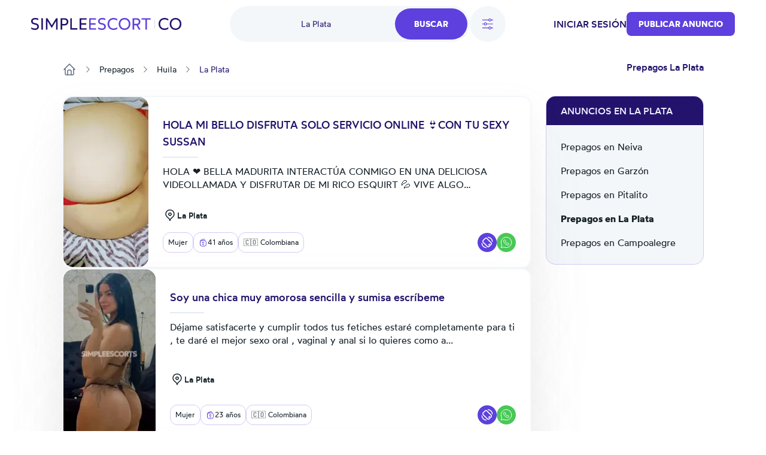

--- FILE ---
content_type: text/html; charset=UTF-8
request_url: https://www.simpleescort.com.co/prepagos/la-plata/
body_size: 20597
content:
<!DOCTYPE html>
<html lang="es-CO">
<head>
    <title>Prepagos en La Plata, escorts y putas - SimpleEscort</title>
    

    

    <meta charset="UTF-8">
    <meta http-equiv="X-UA-Compatible" content="IE=edge">
    <meta name="viewport" content="width=device-width, initial-scale=1">
    <meta name="RATING" content="RTA-5042-1996-1400-1577-RTA"/>

    <link rel="icon" href="/assets/images/favicon/favicon.ico?version=1767186813" type="image/x-icon"/>
    <link rel="icon" href="/assets/images/favicon/favicon-16x16.png?version=1767186813" sizes="16x16" type="image/png"/>
    <link rel="icon" href="/assets/images/favicon/favicon-32x32.png?version=1767186813" sizes="32x32" type="image/png"/>
    <link rel="icon" href="/assets/images/favicon/favicon-48x48.png?version=1767186813" sizes="48x48" type="image/png"/>
    <link rel="icon" href="/assets/images/favicon/favicon-96x96.png?version=1767186813" sizes="96x96" type="image/png"/>
    <link rel="apple-touch-icon" href="/assets/images/favicon/apple-touch-icon.png?version=1767186813" sizes="180x180"/>
    <link rel="manifest" href="/assets/images/favicon/site.webmanifest?version=1767186813"/>

    <link rel="stylesheet" href="/assets/css/theme.css?version=1767186813"/>
    <link rel="stylesheet" href="/static/css/base.css?version=1767186813"/>
    <link rel="stylesheet" href="/static/css/style.css?version=1767186813"/>
    <link rel="stylesheet" href="/static/css/tailwind.min.css?version=1767186813"/>

    
    <script src="/static/compiled-js/js-cookie/js.cookie.min.js?version=1767186813"></script>
    <script src="/static/compiled-js/lazysizes.min.js?version=1767186813" async=""></script>
    <script src="/static/compiled-js/htmx/htmx.min.js?version=1767186813"></script>
    <script src="/static/compiled-js/alpine/alpine-3.14.1.min.js?version=1767186813" defer></script>

    
        <meta name="juicyads-site-verification" content="25b6f5a9de4658872d9607d694a299c8">
    

    
    
        <script>
            window.dataLayer = window.dataLayer || [];
        </script>
        <script>
            (function (w, d, s, l, i) {
                w[l] = w[l] || [];
                w[l].push({
                    'gtm.start': new Date().getTime(), event: 'gtm.js'
                });
                var f = d.getElementsByTagName(s)[0],
                    j = d.createElement(s), dl = l != 'dataLayer' ? '&l=' + l : '';
                j.async = true;
                j.src =
                    'https://www.googletagmanager.com/gtm.js?id=' + i + dl;
                f.parentNode.insertBefore(j, f);
            })(window, document, 'script', 'dataLayer', 'GTM-TGBD4ZC');
        </script>
    
    

    
    <script>
        var app = {
            
            
            init: {
                afterAjax: {},
            },
            unset: {},
            globals: {},
        };
    </script>

    
    <script>
        document.addEventListener("DOMContentLoaded", () => {
            for (let initItem in app.init) {
                if (typeof app.init[initItem] == "function") {
                    app.init[initItem]();
                }
            }
            for (let initItem in app.init.afterAjax) {
                if (typeof app.init.afterAjax[initItem] == "function") {
                    app.init.afterAjax[initItem]();
                }
            }
        });
    </script>

    
    <script src="/static/compiled-js/app/app.autocomplete.js?version=1767186813"></script>
    
    
    
        

        <script src="/static/js/sentry-tracing/bundle.tracing.min.js?version=1767186813"></script>
        <script>
            const ignoredMessages = [
                "Can't find variable: gmo",
                "Load failed (se-images.b-cdn.net)",
                "Load failed (se-images-w.b-cdn.net)",
                "Load failed (se-static-images.b-cdn.net)"
            ];

            Sentry.init({
                dsn: "https:\/\/d619ccc94e7243dd927644023e116993@o4504315368505344.ingest.sentry.io\/4504315499315200",
                tracesSampleRate:  0.001 ,
                environment: "production",
                denyUrls: [
                    /chrome-extension:\/\//,
                    /moz-extension:\/\//,
                    /safari-web-extension:\/\//,
                    /tracking-script\.com/
                ],
                beforeSend(event, hint) {
                    const error = hint.originalException;
                    
                    
                    

                    
                    if (error && error.message && ignoredMessages.some(msg => error.message.includes(msg))) {
                        return null;
                    }

                    return event;
                },
            });

            Sentry.setTag("country-code", "CO");
        </script>
    



    <script src="/static/compiled-js/app/app.citiesbox.js?version=1767186813"></script>
    <script src="/static/compiled-js/app/app.frequentsearches.js?version=1767186813"></script>

    <meta name="description" content="Los mejores anuncios de prepagos en La Plata. Las más bellas escorts y putas de La Plata se anuncian aquí."/>
    
        
            <meta name="robots" content="index, follow, noarchive, max-snippet:-1, max-image-preview:large, max-video-preview:-1"/>
        
    

    
        
        
            <link rel="preload" fetchpriority="high" as="image" href="https://se-images.b-cdn.net/colombia/a5fc9d8aedaa22ff717cf39183ad3a26752859512249101ad88f21e27d5c0899.jpeg?width=280">
        
    

    <link rel="canonical" href="https://www.simpleescort.com.co/prepagos/la-plata/"/>
    <meta property="og:url" content="https://www.simpleescort.com.co/prepagos/la-plata/"/>

    <meta property="og:locale" content="es-CO"/>
    <meta property="og:type" content="website"/>
    <meta property="og:title" content="Prepagos en La Plata, escorts y putas - SimpleEscort"/>
    <meta property="og:description" content="Los mejores anuncios de prepagos en La Plata. Las más bellas escorts y putas de La Plata se anuncian aquí."/>
    
    <meta property="og:site_name" content="Simpleescort"/>

    <meta property="og:image" content="https://se-static-images.b-cdn.net/colombia/home-mobile.jpg">
    
    <meta name="geo.country" content="CO"/>
    
        
            <meta name="geo.regioncode" content="CO-HUI"/>
        
        
            <meta name="geo.placename" content="La Plata"/>
        
        
            <meta name="geo.position" content="2.3894154;-75.8926236"/>
        
    

</head>

<body>


    
        <noscript><iframe src="https://www.googletagmanager.com/ns.html?id=GTM-TGBD4ZC" height="0" width="0" style="display:none;visibility:hidden"></iframe></noscript>
    


    <script src="/static/compiled-js/app/app.header.js?version=1767186813"></script>
    <script src="/static/compiled-js/app/app.mobilemenu.js?version=1767186813"></script>
    <script src="/static/compiled-js/app/app.mobilesearch.js?version=1767186813"></script>

    
    

    
    

    

    

    
    
    

    

    

    <div id="headerContainer"
         data-type="Light"
         data-template="listing"
            
                data-selected-location="La Plata"
            
            
         class="w-full
              bg-white 
              text-primary-100 

             top-0 
             sticky 
             z-30 transition-all md:h-20 
            
        "
    >
        <header id="header" class="px-4 h-14 md:h-20 md:container md:px-3">
            
            <div class="justify-between h-full font-medium hidden md:flex items-center">
                <div class="flex items-center">
                    

                    <a href="/" class="flex items-center">
                        <img class="max-h-5" src="/assets/images/logo/CO.svg?version=1767186813"
                             alt="logo"/>
                    </a>

                    
                </div>

                
                    <div id="openDesktopSearch" class="flex gap-5 [transition:transform_250ms_ease,opacity_100ms_ease,visibility_0ms_50ms]">
                        
                            <div class="flex rounded-4xl bg-secondary-40 cursor-pointer">
                                <div class="w-28 pl-4 lg:w-68 text-sm font-normal flex items-center justify-center">
                                    
                                        <span class="text-primary-100">La Plata</span>
                                    
                                </div>
                                <div class="btn-primary rounded-4xl px-8 py-4 m-1">Buscar</div>
                            </div>

                            
                                <div id="openFilters" onclick="app.globals.filters.openFiltersModal()"
                                     class=" flex h-15 w-15 bg-secondary-40 rounded-full items-center justify-center cursor-pointer">
                                    <img class="w-6 h-6" src="/assets/images/icons/filters.svg?version=1767186813" alt="filters">
                                    
                                </div>
                            
                        
                    </div>
                

                <div class="flex items-center gap-4 lg:gap-8">
                    
                        
    <span class="cursor-pointer uppercase" onclick="location.href='\/auth\/login\/'">Iniciar sesión</span>

                    
                    
                        
                        

                        
    <button class="btn-primary
    

    
        rounded-lg
    

    w-auto

    
        text-sm py-2.5
    "
            
                onclick="location.href='\/ad\/new\/'"
            
    >
        
            Publicar anuncio
        
    </button>

                    

                    
                </div>
            </div>

            
            <div class="md:hidden h-full flex justify-between items-center">
                
                
                <a href="/" class="flex items-center">
                    <img class="max-h-5" src="/assets/images/logo/CO.svg?version=1767186813"
                         alt="logo"/>
                </a>
                <div class="flex gap-6 items-center">
                    

                    
    <div class="flex md:hidden">
        <div class="h-full flex justify-between items-center">
            <div id="mobileMenu" class="cursor-pointer">
                <img width="24" height="24" alt="menu"
                    
                        src="/assets/images/icons/menu-toggle.svg?version=1767186813"
                    
                />
            </div>
        </div>
    </div>

                </div>
            </div>
        </header>

        

        
            
    
    
    <div id="desktopSearch" class="bg-white pb-4 absolute hidden md:flex items-center justify-center left-0 right-0 opacity-0 invisible [transition:transform_250ms_ease,opacity_100ms_ease,visibility_0ms_50ms]">
        <div class="flex flex-col items-center justify-center">
            <div class="md:flex items-center justify-center">
                

    <div class="flex flex-col">
        <form class="flex rounded-4xl bg-secondary-40 justify-between" action="/search/">
            
                
                <input type="text" name="q"
                       class="tailwind-input w-28 md:w-36 lg:w-68 border-0 text-sm text-primary-100 bg-transparent px-6 my-2 font-normal flex items-center justify-center placeholder:text-center border-r focus:border-r border-secondary-60 focus:border-secondary-60"
                       placeholder="¿Qué estás buscando?"
                        
                />
            

            
            
                <div id="locationPrompt"
                     class="w-28 md:w-36 lg:w-68 text-sm bg-transparent px-6 my-2 font-normal text-primary-100 flex items-center justify-center">
                    La Plata
                    <div class="bg-white flex rounded-full ml-4">
                        <img alt="close" id="clearDesktopSearchLocation" class="cursor-pointer mt-px p-1 w-6 h-6"
                             width="20" height="20" src="/assets/images/icons/close.svg?version=1767186813"/>
                    </div>
                </div>
            

            <input id="desktopLocationInput" type="text" name="geo-location-input"
                   class=" hidden 
                        w-28 md:w-36 lg:w-68
                        tailwind-input border-0 text-sm text-primary-100 bg-transparent
                        px-6 my-2 font-normal flex items-center justify-center placeholder:text-center"
                   placeholder="¿Donde?"
                   autocomplete="off"
                   hx-post="/locations/"
                   hx-trigger="input changed delay:500ms"
                   hx-target="#geo-results"
                   hx-validate="true"
                   value="La Plata"/>
            
            
                
    
        
    
        
    
        
    
    

                
    
        
    
        
    
    

                
    
        
    
        
    
        
    
        
    
        
    
        
    
        
    
    

                
    
        
    
        
    
        
    
        
    
        
    
        
    
        
    
        
    
        
    
        
    
        
    
        
    
        
    
        
    
        
    
        
    
        
    
        
    
        
    
        
    
        
    
        
    
    

                
    
        
    
        
    
        
    
    

                
    
        
    
        
    
        
    
        
    
        
    
    

                
    
        
    
        
    
    

                
    
        
    
        
    
        
    
    

                
    
        
    
        
    
        
    
        
    
    

                
                
            


            <input type="hidden" name="location-id"
                   value="172">

            <input class="tailwind-input btn-primary rounded-4xl px-8 py-4 m-1" type="submit"
                   value="Buscar"/>
        </form>
        <div id="geo-results"></div>
    </div>


                
                    <div onclick="app.globals.filters.openFiltersModal()" class=" ml-4 flex bg-secondary-40 rounded-full py-4 px-5 items-center justify-center cursor-pointer">
                        <img class="w-5 h-5 mr-2" src="/assets/images/icons/filters.svg?version=1767186813" alt="filters"> Filtros
                        
                    </div>
                
            </div>

            <div class="mt-4 max-w-2xl">
                
    <div class="flex flex-wrap justify-center gap-4">
        
            
                <div data-test='primary-cities' class="cursor-pointer px-4 py-2 bg-secondary-40 text-primary-90 rounded-lg hover:opacity-50 shadow-sm hover:shadow-none shadow-neutral-20" title="Escort en Bogotá"
                     onclick="window.location.href='\/prepagos\/bogota\/'">
                    Bogotá
                </div>
            
        
            
                <div data-test='primary-cities' class="cursor-pointer px-4 py-2 bg-secondary-40 text-primary-90 rounded-lg hover:opacity-50 shadow-sm hover:shadow-none shadow-neutral-20" title="Putas en Medellín"
                     onclick="window.location.href='\/prepagos\/medellin\/'">
                    Medellín
                </div>
            
        
            
                <div data-test='primary-cities' class="cursor-pointer px-4 py-2 bg-secondary-40 text-primary-90 rounded-lg hover:opacity-50 shadow-sm hover:shadow-none shadow-neutral-20" title="Escorts Cali"
                     onclick="window.location.href='\/prepagos\/cali\/'">
                    Cali
                </div>
            
        
            
                <div data-test='primary-cities' class="cursor-pointer px-4 py-2 bg-secondary-40 text-primary-90 rounded-lg hover:opacity-50 shadow-sm hover:shadow-none shadow-neutral-20" title="Escort Cartagena de Indias"
                     onclick="window.location.href='\/prepagos\/cartagena-de-indias\/'">
                    Cartagena de Indias
                </div>
            
        
            
                <div data-test='primary-cities' class="cursor-pointer px-4 py-2 bg-secondary-40 text-primary-90 rounded-lg hover:opacity-50 shadow-sm hover:shadow-none shadow-neutral-20" title="Putas Ibagué"
                     onclick="window.location.href='\/prepagos\/ibague\/'">
                    Ibagué
                </div>
            
        
            
                <div data-test='primary-cities' class="cursor-pointer px-4 py-2 bg-secondary-40 text-primary-90 rounded-lg hover:opacity-50 shadow-sm hover:shadow-none shadow-neutral-20" title="Escorts en Bucaramanga"
                     onclick="window.location.href='\/prepagos\/bucaramanga\/'">
                    Bucaramanga
                </div>
            
        
            
                <div data-test='primary-cities' class="cursor-pointer px-4 py-2 bg-secondary-40 text-primary-90 rounded-lg hover:opacity-50 shadow-sm hover:shadow-none shadow-neutral-20" title="Prepago Cúcuta"
                     onclick="window.location.href='\/prepagos\/cucuta\/'">
                    Cúcuta
                </div>
            
        
            
                <div data-test='primary-cities' class="cursor-pointer px-4 py-2 bg-secondary-40 text-primary-90 rounded-lg hover:opacity-50 shadow-sm hover:shadow-none shadow-neutral-20" title="Prepago en Pereira"
                     onclick="window.location.href='\/prepagos\/pereira\/'">
                    Pereira
                </div>
            
        
            
                <div data-test='primary-cities' class="cursor-pointer px-4 py-2 bg-secondary-40 text-primary-90 rounded-lg hover:opacity-50 shadow-sm hover:shadow-none shadow-neutral-20" title="Prepagos en Barranquilla"
                     onclick="window.location.href='\/prepagos\/barranquilla\/'">
                    Barranquilla
                </div>
            
        
    </div>

            </div>
        </div>
    </div>

            
    
    

    
    <div class="md:hidden sticky px-4 py-2">
        <div class="flex gap-5">
            
                <div onclick="app.globals.filters.openFiltersModal()" class=" flex h-10 w-10 bg-secondary-40 rounded-full p-2 items-center justify-center cursor-pointer">
                    <img class="w-5 h-5" src="/assets/images/icons/filters.svg?version=1767186813" alt="filters">
                    
                </div>
            
            <div class="flex-1 toggle-mobile-search flex rounded-4xl bg-secondary-40 justify-between cursor-pointer">
                <div class="text-sm font-normal flex items-center pl-6">
                    
                        <span class="text-primary-100">La Plata</span>
                    
                </div>
                <div class="btn-primary rounded-4xl p-2">
                    <img alt="search" class="cursor-pointer" width="24" height="24" src="/assets/images/icons/search-white.svg?version=1767186813"/>
                </div>
            </div>
        </div>

        
    

    </div>

        

        

        
    
    

    <div id="MobNav" class="z-50 h-0 w-full absolute left-0 bg-[#8974E788] overflow-x-hidden duration-500 md:h-0">
        <div class="w-full bg-white p-0 shadow-lg">
            <div class="p-6">
                
                    <div class="btn-primary bg-primary-90 w-full py-5 mb-4" onclick="location.href='\/auth\/login\/'">
                        Iniciar sesión
                    </div>
                

                
    <button class="btn-primary
    bg-primary-100

    
        rounded-md
    

    w-full

    
        text-base py-4
    "
            
                onclick="location.href='\/ad\/new\/'"
            
    >
        
            Publicar anuncio
        
    </button>


                
            </div>

        </div>
    </div>
    

    

    </div>

    
    <div id="mobileSearch" class="md:hidden top-0 left-0 w-full h-full flex flex-col invisible bg-white fixed z-50">
        <div class="px-4 mb-12 h-14 flex items-center border-b border-secondary-50">
            <img alt="close" class="toggle-mobile-search cursor-pointer" width="24" height="24"
                 src="/assets/images/icons/close.svg?version=1767186813"/>
            <div class="flex-grow text-center text-primary-100">Busca</div>
        </div>
        <form class="flex flex-col flex-grow" action="/search/">
            
            <div class="flex flex-col flex-grow gap-6 container">
                
                    
                    <div class="flex px-4 py-2.5 rounded-2xl border border-secondary-60">
                        <img alt="search" width="24" height="24" src="/assets/images/icons/search-primary.svg?version=1767186813"/>
                        <input type="text" name="q"
                               class="tailwind-input text-primary-100 flex-grow border-0"
                               placeholder="¿Qué estás buscando?"
                                
                        />
                    </div>
                

                
                <div class="flex px-4 py-2.5 mb-2 rounded-2xl border border-secondary-60 items-center">
                    <img alt="search" width="24" height="24" src="/assets/images/icons/location-primary.svg?version=1767186813"/>
                    <input id="mobileLocationInput" type="text" name="geo-location-input"
                           class="tailwind-input text-primary-100 flex-grow min-w-0 border-0"
                           placeholder="¿Donde?"
                           autocomplete="off"
                            
                                value="La Plata"
                            
                           hx-post="/locations/"
                           hx-trigger="input changed delay:500ms"
                           hx-target="#geo-results-mobile"
                           hx-validate="true"
                    />
                    <div id="mobileLocationClear"
                         class="  ">
                        <div class="bg-secondary-40 flex rounded-full items-center">
                            <img alt="close" id="clearMobileSearchLocation" class="cursor-pointer p-1 w-7 h-7"
                                 width="20" height="20" src="/assets/images/icons/close.svg?version=1767186813"/>
                        </div>
                    </div>
                </div>
                <div id="geo-results-mobile"></div>
                <input type="hidden" name="location-id" value="172">
                
    <div class="flex flex-wrap justify-center gap-4">
        
            
                <a data-test='primary-cities' class="px-4 py-2 bg-secondary-40 text-primary-90 rounded-lg hover:opacity-50 shadow-sm hover:shadow-none shadow-neutral-20" title="Escort en Bogotá" href='/prepagos/bogota/'>
                    Bogotá
                </a>
            
        
            
                <a data-test='primary-cities' class="px-4 py-2 bg-secondary-40 text-primary-90 rounded-lg hover:opacity-50 shadow-sm hover:shadow-none shadow-neutral-20" title="Putas en Medellín" href='/prepagos/medellin/'>
                    Medellín
                </a>
            
        
            
                <a data-test='primary-cities' class="px-4 py-2 bg-secondary-40 text-primary-90 rounded-lg hover:opacity-50 shadow-sm hover:shadow-none shadow-neutral-20" title="Escorts Cali" href='/prepagos/cali/'>
                    Cali
                </a>
            
        
            
                <a data-test='primary-cities' class="px-4 py-2 bg-secondary-40 text-primary-90 rounded-lg hover:opacity-50 shadow-sm hover:shadow-none shadow-neutral-20" title="Escort Cartagena de Indias" href='/prepagos/cartagena-de-indias/'>
                    Cartagena de Indias
                </a>
            
        
            
                <a data-test='primary-cities' class="px-4 py-2 bg-secondary-40 text-primary-90 rounded-lg hover:opacity-50 shadow-sm hover:shadow-none shadow-neutral-20" title="Putas Ibagué" href='/prepagos/ibague/'>
                    Ibagué
                </a>
            
        
            
                <a data-test='primary-cities' class="px-4 py-2 bg-secondary-40 text-primary-90 rounded-lg hover:opacity-50 shadow-sm hover:shadow-none shadow-neutral-20" title="Escorts en Bucaramanga" href='/prepagos/bucaramanga/'>
                    Bucaramanga
                </a>
            
        
            
                <a data-test='primary-cities' class="px-4 py-2 bg-secondary-40 text-primary-90 rounded-lg hover:opacity-50 shadow-sm hover:shadow-none shadow-neutral-20" title="Prepago Cúcuta" href='/prepagos/cucuta/'>
                    Cúcuta
                </a>
            
        
            
                <a data-test='primary-cities' class="px-4 py-2 bg-secondary-40 text-primary-90 rounded-lg hover:opacity-50 shadow-sm hover:shadow-none shadow-neutral-20" title="Prepago en Pereira" href='/prepagos/pereira/'>
                    Pereira
                </a>
            
        
            
                <a data-test='primary-cities' class="px-4 py-2 bg-secondary-40 text-primary-90 rounded-lg hover:opacity-50 shadow-sm hover:shadow-none shadow-neutral-20" title="Prepagos en Barranquilla" href='/prepagos/barranquilla/'>
                    Barranquilla
                </a>
            
        
    </div>


                
                
                    
    
        
    
        
    
        
    
    

                    
    
        
    
        
    
    

                    
    
        
    
        
    
        
    
        
    
        
    
        
    
        
    
    

                    
    
        
    
        
    
        
    
        
    
        
    
        
    
        
    
        
    
        
    
        
    
        
    
        
    
        
    
        
    
        
    
        
    
        
    
        
    
        
    
        
    
        
    
        
    
    

                    
    
        
    
        
    
        
    
    

                    
    
        
    
        
    
        
    
        
    
        
    
    

                    
    
        
    
        
    
    

                    
    
        
    
        
    
        
    
    

                    
    
        
    
        
    
        
    
        
    
    

                    
                    
                
            </div>

            <div class="py-4 px-8 flex justify-between items-center border-t border-secondary-50 shadow-[2px_2px_8px_rgba(0,0,0,0.25)]">
                <button id="mobileSearchResetFilter" type="button"
                        class="cursor-pointer underline tailwind-input py-4 w-1/2">
                    Reset
                </button>
                <button class="tailwind-input btn-primary rounded-2xl px-10 py-4 w-1/2" type="submit">
                    <img alt="search" width="24" height="24" class="mr-2" src="/assets/images/icons/search-white.svg?version=1767186813"/>
                    Buscar
                </button>
            </div>
        </form>
    </div>


    
        <div id="headerOverlay" class="fixed top-0 z-20 left-0 w-full h-full opacity-20 bg-black hidden"></div>
    

    


<div class="pb-8 lg:pb-16 container flex flex-col">
    
    <div class="hidden md:block">
        
    

    </div>
    
        
    <div id="filtersModal" class="hidden relative z-50 overflow-auto w-full h-full" aria-labelledby="modal-title"
         role="dialog" aria-modal="true">
        <div class="hidden md:block md:fixed inset-0 bg-secondary-75 bg-opacity-75 transition-opacity"></div>

        <div class="fixed h-full w-full inset-0 overflow-y-auto rounded-3xl">
            <div class="flex max-h-full items-end justify-center text-center">
                <form id="filterForm" action="/search/"
                      class="fixed top-0 bottom-0 md:top-[10%] md:bottom-[10%] inset-0 transform rounded-3xl bg-white text-left shadow-xl transition-all md:max-w-[60%] lg:max-w-[50%] md:left-[20%] lg:left-[25%]">
                    <header class="bg-white z-40 rounded-t-3xl px-4 md:px-8 pt-8 pb-8 md:pb-4 border-b md:border-0 border-secondary-50 flex items-start">
                        <button onclick="app.globals.filters.closeFiltersModal()" type="button"
                                class="cursor-pointer w-6 h-6">
                            <img alt="close" width="24" height="24" src="/assets/images/icons/close.svg?version=1767186813"/>
                        </button>
                        <div class="flex-1 flex flex-col justify-center mr-6">
                            <div class="text-center text-primary-100 font-medium">Filtros</div>
                        </div>
                    </header>

                    <div class="px-4 md:px-8 overflow-y-auto absolute top-[70px] bottom-[87px] w-full">
                        
                            
                            <div class="text-secondary-100 font-medium mb-4 pt-8">Género</div>
                            <div class="flex text-secondary-80 flex-col md:flex-row md:flex-wrap gap-y-4">
                                
                                    
                                    
                                        
                                    
                                    <div class="relative flex flex-row-reverse justify-between md:justify-start md:flex-row items-start flex-1 md:flex-[30%] ">
                                        <div class="flex h-6 items-center">
                                            <input id="gender_2" value="hombre"
                                                    name="gender"
                                                   type="checkbox"
                                                   class="tailwind-input h-6 w-6 rounded border-secondary-60">
                                        </div>
                                        <div class="md:ml-3 text-sm leading-6 flex flex-1 md:block">
                                            <label for="gender_2"
                                                   class="cursor-pointer flex-1">Hombre</label>
                                        </div>
                                    </div>
                                
                                    
                                    
                                        
                                    
                                    <div class="relative flex flex-row-reverse justify-between md:justify-start md:flex-row items-start flex-1 md:flex-[30%] ">
                                        <div class="flex h-6 items-center">
                                            <input id="gender_1" value="mujer"
                                                    name="gender"
                                                   type="checkbox"
                                                   class="tailwind-input h-6 w-6 rounded border-secondary-60">
                                        </div>
                                        <div class="md:ml-3 text-sm leading-6 flex flex-1 md:block">
                                            <label for="gender_1"
                                                   class="cursor-pointer flex-1">Mujer</label>
                                        </div>
                                    </div>
                                
                                    
                                    
                                        
                                    
                                    <div class="relative flex flex-row-reverse justify-between md:justify-start md:flex-row items-start flex-1 md:flex-[30%] ">
                                        <div class="flex h-6 items-center">
                                            <input id="gender_3" value="travestis"
                                                    name="gender"
                                                   type="checkbox"
                                                   class="tailwind-input h-6 w-6 rounded border-secondary-60">
                                        </div>
                                        <div class="md:ml-3 text-sm leading-6 flex flex-1 md:block">
                                            <label for="gender_3"
                                                   class="cursor-pointer flex-1">Travestis</label>
                                        </div>
                                    </div>
                                
                            </div>
                        

                        
                        <div class="py-8">
                            <div class="flex items-center mb-5">
                                <div class="text-secondary-100 font-medium mr-10">Edad</div>
                                <div class="flex gap-x-5 flex-1">
                                    <input type="text" data-minAge="18"
                                           oninput="app.globals.numberInput.validateNumberInput(this)" maxlength="2"
                                           name="fromAge" id="fromAge"
                                           placeholder="Desde"
                                           
                                           class="tailwind-input h-12 block w-full rounded-md border-0 py-1.5 shadow-sm ring-1 ring-inset  placeholder:text-secondary-70 focus:ring-2 focus:ring-inset focus:ring-primary-90">
                                    <input type="text" oninput="app.globals.numberInput.validateNumberInput(this)"
                                           maxlength="2" name="toAge" id="toAge"
                                           placeholder="Hasta"
                                           
                                           class="tailwind-input h-12 block w-full rounded-md border-0 py-1.5 shadow-sm ring-1 ring-inset placeholder:text-secondary-70 focus:ring-2 focus:ring-inset focus:ring-primary-90">
                                </div>
                            </div>
                            <div id="age-range-validation-error"
                                 class="hidden text-error">La edad máxima no puede ser inferior a la edad mínima</div>
                            <div id="age-validation-error"
                                 class="text-secondary-80">La edad mínima es de 18 años y la máxima de 99.</div>
                        </div>
                        <hr class="text-secondary-50">

                        
                        
    
    

    
        
            
        
    
        
            
        
    
    
        <div class="py-8">
            
                <div class="text-secondary-100 font-medium mb-4">Nacionalidad</div>
                <div class="flex text-secondary-80 flex-col md:flex-row md:flex-wrap gap-y-4">
                    
                        
                            
    
    
        
    
    <div class="relative flex flex-row-reverse justify-between md:justify-start md:flex-row items-start flex-1 md:flex-[50%] ">
        <div class="flex h-6 items-center">
            <input id="nationality_22"
                   value="colombiana"
                    name="nationality"
                   type="checkbox"
                   class="tailwind-input h-6 w-6 rounded border-secondary-60">
        </div>
        <div class="md:ml-3 text-sm leading-6 flex flex-1 md:block">
            <label for="nationality_22"
                   class="cursor-pointer flex-1">🇨🇴 Colombiana</label>
        </div>
    </div>

                        
                    
                        
                            
    
    
        
    
    <div class="relative flex flex-row-reverse justify-between md:justify-start md:flex-row items-start flex-1 md:flex-[50%] ">
        <div class="flex h-6 items-center">
            <input id="nationality_13"
                   value="venezolanas"
                    name="nationality"
                   type="checkbox"
                   class="tailwind-input h-6 w-6 rounded border-secondary-60">
        </div>
        <div class="md:ml-3 text-sm leading-6 flex flex-1 md:block">
            <label for="nationality_13"
                   class="cursor-pointer flex-1">🇻🇪 Venezolana</label>
        </div>
    </div>

                        
                    
                </div>
            
            
        </div>
        <script>
            document.addEventListener("DOMContentLoaded", function () {
                if (document.querySelectorAll("#filtersModal .no-priority input[name='nationality'][checked]").length > 0
                    && document.getElementById('shownationality')) {
                    document.getElementById('shownationality').click();
                }
            })
        </script>
    


                        
                        
    
    

    
        
            
        
    
        
            
        
    
        
            
        
    
    
        <div class="py-8">
            
            
                <div id="otherethnicity"
                     class="">
                    <div class="text-secondary-100 font-medium my-4">
                        
                            Etnia
                        
                    </div>
                    <div class="flex text-secondary-80 flex-col md:flex-row md:flex-wrap gap-y-4 no-priority">
                        
                            
                                
    
    
        
    
    <div class="relative flex flex-row-reverse justify-between md:justify-start md:flex-row items-start flex-1 md:flex-[50%] ">
        <div class="flex h-6 items-center">
            <input id="ethnicity_258"
                   value="morena"
                    name="ethnicity"
                   type="checkbox"
                   class="tailwind-input h-6 w-6 rounded border-secondary-60">
        </div>
        <div class="md:ml-3 text-sm leading-6 flex flex-1 md:block">
            <label for="ethnicity_258"
                   class="cursor-pointer flex-1">Morena</label>
        </div>
    </div>

                            
                        
                            
                                
    
    
        
    
    <div class="relative flex flex-row-reverse justify-between md:justify-start md:flex-row items-start flex-1 md:flex-[50%] ">
        <div class="flex h-6 items-center">
            <input id="ethnicity_259"
                   value="mulata"
                    name="ethnicity"
                   type="checkbox"
                   class="tailwind-input h-6 w-6 rounded border-secondary-60">
        </div>
        <div class="md:ml-3 text-sm leading-6 flex flex-1 md:block">
            <label for="ethnicity_259"
                   class="cursor-pointer flex-1">Mulata</label>
        </div>
    </div>

                            
                        
                            
                                
    
    
        
    
    <div class="relative flex flex-row-reverse justify-between md:justify-start md:flex-row items-start flex-1 md:flex-[50%] ">
        <div class="flex h-6 items-center">
            <input id="ethnicity_255"
                   value="blanquita"
                    name="ethnicity"
                   type="checkbox"
                   class="tailwind-input h-6 w-6 rounded border-secondary-60">
        </div>
        <div class="md:ml-3 text-sm leading-6 flex flex-1 md:block">
            <label for="ethnicity_255"
                   class="cursor-pointer flex-1">Piel Blanca</label>
        </div>
    </div>

                            
                        
                    </div>
                </div>

                
            
        </div>
        <script>
            document.addEventListener("DOMContentLoaded", function () {
                if (document.querySelectorAll("#filtersModal .no-priority input[name='ethnicity'][checked]").length > 0
                    && document.getElementById('showethnicity')) {
                    document.getElementById('showethnicity').click();
                }
            })
        </script>
    


                        
                        
    
    

    
        
            
        
    
        
            
        
    
        
            
        
    
        
            
        
    
        
            
        
    
        
            
        
    
        
            
        
    
        
            
        
    
        
            
        
    
        
            
        
    
        
            
        
    
        
            
        
    
        
            
        
    
        
            
        
    
        
            
        
    
        
            
        
    
        
            
        
    
        
            
        
    
        
            
        
    
        
            
        
    
        
            
        
    
        
            
        
    
    
        <div class="py-8">
            
                <div class="text-secondary-100 font-medium mb-4">Servicios</div>
                <div class="flex text-secondary-80 flex-col md:flex-row md:flex-wrap gap-y-4">
                    
                        
                    
                        
                    
                        
                    
                        
                    
                        
                    
                        
                    
                        
                    
                        
                    
                        
                    
                        
                    
                        
                            
    
    
        
    
    <div class="relative flex flex-row-reverse justify-between md:justify-start md:flex-row items-start flex-1 md:flex-[50%] ">
        <div class="flex h-6 items-center">
            <input id="service_242"
                   value="gargantua-profonda"
                    name="service"
                   type="checkbox"
                   class="tailwind-input h-6 w-6 rounded border-secondary-60">
        </div>
        <div class="md:ml-3 text-sm leading-6 flex flex-1 md:block">
            <label for="service_242"
                   class="cursor-pointer flex-1">Gargantua Profonda</label>
        </div>
    </div>

                        
                    
                        
                    
                        
                            
    
    
        
    
    <div class="relative flex flex-row-reverse justify-between md:justify-start md:flex-row items-start flex-1 md:flex-[50%] ">
        <div class="flex h-6 items-center">
            <input id="service_5"
                   value="masajes-eroticos"
                    name="service"
                   type="checkbox"
                   class="tailwind-input h-6 w-6 rounded border-secondary-60">
        </div>
        <div class="md:ml-3 text-sm leading-6 flex flex-1 md:block">
            <label for="service_5"
                   class="cursor-pointer flex-1">Masaje erótico</label>
        </div>
    </div>

                        
                    
                        
                    
                        
                    
                        
                            
    
    
        
    
    <div class="relative flex flex-row-reverse justify-between md:justify-start md:flex-row items-start flex-1 md:flex-[50%] ">
        <div class="flex h-6 items-center">
            <input id="service_245"
                   value="oral"
                    name="service"
                   type="checkbox"
                   class="tailwind-input h-6 w-6 rounded border-secondary-60">
        </div>
        <div class="md:ml-3 text-sm leading-6 flex flex-1 md:block">
            <label for="service_245"
                   class="cursor-pointer flex-1">Oral</label>
        </div>
    </div>

                        
                    
                        
                    
                        
                    
                        
                            
    
    
        
    
    <div class="relative flex flex-row-reverse justify-between md:justify-start md:flex-row items-start flex-1 md:flex-[50%] ">
        <div class="flex h-6 items-center">
            <input id="service_247"
                   value="trato-de-novia"
                    name="service"
                   type="checkbox"
                   class="tailwind-input h-6 w-6 rounded border-secondary-60">
        </div>
        <div class="md:ml-3 text-sm leading-6 flex flex-1 md:block">
            <label for="service_247"
                   class="cursor-pointer flex-1">Trato de novia</label>
        </div>
    </div>

                        
                    
                        
                    
                        
                    
                        
                    
                </div>
            
            
                <div id="otherservice"
                     class="hidden">
                    <div class="text-secondary-100 font-medium my-4">
                        
                            Otros servicios
                        
                    </div>
                    <div class="flex text-secondary-80 flex-col md:flex-row md:flex-wrap gap-y-4 no-priority">
                        
                            
                                
    
    
        
    
    <div class="relative flex flex-row-reverse justify-between md:justify-start md:flex-row items-start flex-1 md:flex-[50%] ">
        <div class="flex h-6 items-center">
            <input id="service_232"
                   value="actriz-porno"
                    name="service"
                   type="checkbox"
                   class="tailwind-input h-6 w-6 rounded border-secondary-60">
        </div>
        <div class="md:ml-3 text-sm leading-6 flex flex-1 md:block">
            <label for="service_232"
                   class="cursor-pointer flex-1">Actriz Porno</label>
        </div>
    </div>

                            
                        
                            
                                
    
    
        
    
    <div class="relative flex flex-row-reverse justify-between md:justify-start md:flex-row items-start flex-1 md:flex-[50%] ">
        <div class="flex h-6 items-center">
            <input id="service_246"
                   value="americana"
                    name="service"
                   type="checkbox"
                   class="tailwind-input h-6 w-6 rounded border-secondary-60">
        </div>
        <div class="md:ml-3 text-sm leading-6 flex flex-1 md:block">
            <label for="service_246"
                   class="cursor-pointer flex-1">Americana</label>
        </div>
    </div>

                            
                        
                            
                                
    
    
        
    
    <div class="relative flex flex-row-reverse justify-between md:justify-start md:flex-row items-start flex-1 md:flex-[50%] ">
        <div class="flex h-6 items-center">
            <input id="service_234"
                   value="bdsm"
                    name="service"
                   type="checkbox"
                   class="tailwind-input h-6 w-6 rounded border-secondary-60">
        </div>
        <div class="md:ml-3 text-sm leading-6 flex flex-1 md:block">
            <label for="service_234"
                   class="cursor-pointer flex-1">BDSM</label>
        </div>
    </div>

                            
                        
                            
                                
    
    
        
    
    <div class="relative flex flex-row-reverse justify-between md:justify-start md:flex-row items-start flex-1 md:flex-[50%] ">
        <div class="flex h-6 items-center">
            <input id="service_235"
                   value="beso-blanco"
                    name="service"
                   type="checkbox"
                   class="tailwind-input h-6 w-6 rounded border-secondary-60">
        </div>
        <div class="md:ml-3 text-sm leading-6 flex flex-1 md:block">
            <label for="service_235"
                   class="cursor-pointer flex-1">Beso blanco</label>
        </div>
    </div>

                            
                        
                            
                                
    
    
        
    
    <div class="relative flex flex-row-reverse justify-between md:justify-start md:flex-row items-start flex-1 md:flex-[50%] ">
        <div class="flex h-6 items-center">
            <input id="service_236"
                   value="beso-negro"
                    name="service"
                   type="checkbox"
                   class="tailwind-input h-6 w-6 rounded border-secondary-60">
        </div>
        <div class="md:ml-3 text-sm leading-6 flex flex-1 md:block">
            <label for="service_236"
                   class="cursor-pointer flex-1">Beso negro</label>
        </div>
    </div>

                            
                        
                            
                                
    
    
        
    
    <div class="relative flex flex-row-reverse justify-between md:justify-start md:flex-row items-start flex-1 md:flex-[50%] ">
        <div class="flex h-6 items-center">
            <input id="service_237"
                   value="besos-boca"
                    name="service"
                   type="checkbox"
                   class="tailwind-input h-6 w-6 rounded border-secondary-60">
        </div>
        <div class="md:ml-3 text-sm leading-6 flex flex-1 md:block">
            <label for="service_237"
                   class="cursor-pointer flex-1">Besos boca</label>
        </div>
    </div>

                            
                        
                            
                                
    
    
        
    
    <div class="relative flex flex-row-reverse justify-between md:justify-start md:flex-row items-start flex-1 md:flex-[50%] ">
        <div class="flex h-6 items-center">
            <input id="service_238"
                   value="eyaculacion-en-cuerpo"
                    name="service"
                   type="checkbox"
                   class="tailwind-input h-6 w-6 rounded border-secondary-60">
        </div>
        <div class="md:ml-3 text-sm leading-6 flex flex-1 md:block">
            <label for="service_238"
                   class="cursor-pointer flex-1">Eyaculación en cuerpo</label>
        </div>
    </div>

                            
                        
                            
                                
    
    
        
    
    <div class="relative flex flex-row-reverse justify-between md:justify-start md:flex-row items-start flex-1 md:flex-[50%] ">
        <div class="flex h-6 items-center">
            <input id="service_239"
                   value="eyaculacion-femenina"
                    name="service"
                   type="checkbox"
                   class="tailwind-input h-6 w-6 rounded border-secondary-60">
        </div>
        <div class="md:ml-3 text-sm leading-6 flex flex-1 md:block">
            <label for="service_239"
                   class="cursor-pointer flex-1">Eyaculación femenina</label>
        </div>
    </div>

                            
                        
                            
                                
    
    
        
    
    <div class="relative flex flex-row-reverse justify-between md:justify-start md:flex-row items-start flex-1 md:flex-[50%] ">
        <div class="flex h-6 items-center">
            <input id="service_240"
                   value="fantasias-y-disfraces"
                    name="service"
                   type="checkbox"
                   class="tailwind-input h-6 w-6 rounded border-secondary-60">
        </div>
        <div class="md:ml-3 text-sm leading-6 flex flex-1 md:block">
            <label for="service_240"
                   class="cursor-pointer flex-1">Fantasias y Disfraces</label>
        </div>
    </div>

                            
                        
                            
                                
    
    
        
    
    <div class="relative flex flex-row-reverse justify-between md:justify-start md:flex-row items-start flex-1 md:flex-[50%] ">
        <div class="flex h-6 items-center">
            <input id="service_241"
                   value="fetichismo"
                    name="service"
                   type="checkbox"
                   class="tailwind-input h-6 w-6 rounded border-secondary-60">
        </div>
        <div class="md:ml-3 text-sm leading-6 flex flex-1 md:block">
            <label for="service_241"
                   class="cursor-pointer flex-1">Fetichismo</label>
        </div>
    </div>

                            
                        
                            
                        
                            
                                
    
    
        
    
    <div class="relative flex flex-row-reverse justify-between md:justify-start md:flex-row items-start flex-1 md:flex-[50%] ">
        <div class="flex h-6 items-center">
            <input id="service_243"
                   value="lluvia-dorada"
                    name="service"
                   type="checkbox"
                   class="tailwind-input h-6 w-6 rounded border-secondary-60">
        </div>
        <div class="md:ml-3 text-sm leading-6 flex flex-1 md:block">
            <label for="service_243"
                   class="cursor-pointer flex-1">Lluvia dorada</label>
        </div>
    </div>

                            
                        
                            
                        
                            
                                
    
    
        
    
    <div class="relative flex flex-row-reverse justify-between md:justify-start md:flex-row items-start flex-1 md:flex-[50%] ">
        <div class="flex h-6 items-center">
            <input id="service_244"
                   value="masaje-tantrico"
                    name="service"
                   type="checkbox"
                   class="tailwind-input h-6 w-6 rounded border-secondary-60">
        </div>
        <div class="md:ml-3 text-sm leading-6 flex flex-1 md:block">
            <label for="service_244"
                   class="cursor-pointer flex-1">Masaje Tantrico</label>
        </div>
    </div>

                            
                        
                            
                                
    
    
        
    
    <div class="relative flex flex-row-reverse justify-between md:justify-start md:flex-row items-start flex-1 md:flex-[50%] ">
        <div class="flex h-6 items-center">
            <input id="service_233"
                   value="masturbacion-senos"
                    name="service"
                   type="checkbox"
                   class="tailwind-input h-6 w-6 rounded border-secondary-60">
        </div>
        <div class="md:ml-3 text-sm leading-6 flex flex-1 md:block">
            <label for="service_233"
                   class="cursor-pointer flex-1">Masturbación con senos</label>
        </div>
    </div>

                            
                        
                            
                        
                            
                                
    
    
        
    
    <div class="relative flex flex-row-reverse justify-between md:justify-start md:flex-row items-start flex-1 md:flex-[50%] ">
        <div class="flex h-6 items-center">
            <input id="service_17"
                   value="oral-al-natural"
                    name="service"
                   type="checkbox"
                   class="tailwind-input h-6 w-6 rounded border-secondary-60">
        </div>
        <div class="md:ml-3 text-sm leading-6 flex flex-1 md:block">
            <label for="service_17"
                   class="cursor-pointer flex-1">Oral al natural</label>
        </div>
    </div>

                            
                        
                            
                                
    
    
        
    
    <div class="relative flex flex-row-reverse justify-between md:justify-start md:flex-row items-start flex-1 md:flex-[50%] ">
        <div class="flex h-6 items-center">
            <input id="service_15"
                   value="sexo-anal"
                    name="service"
                   type="checkbox"
                   class="tailwind-input h-6 w-6 rounded border-secondary-60">
        </div>
        <div class="md:ml-3 text-sm leading-6 flex flex-1 md:block">
            <label for="service_15"
                   class="cursor-pointer flex-1">Sexo anal</label>
        </div>
    </div>

                            
                        
                            
                        
                            
                                
    
    
        
    
    <div class="relative flex flex-row-reverse justify-between md:justify-start md:flex-row items-start flex-1 md:flex-[50%] ">
        <div class="flex h-6 items-center">
            <input id="service_248"
                   value="trio"
                    name="service"
                   type="checkbox"
                   class="tailwind-input h-6 w-6 rounded border-secondary-60">
        </div>
        <div class="md:ml-3 text-sm leading-6 flex flex-1 md:block">
            <label for="service_248"
                   class="cursor-pointer flex-1">Trio</label>
        </div>
    </div>

                            
                        
                            
                                
    
    
        
    
    <div class="relative flex flex-row-reverse justify-between md:justify-start md:flex-row items-start flex-1 md:flex-[50%] ">
        <div class="flex h-6 items-center">
            <input id="service_250"
                   value="videollamada"
                    name="service"
                   type="checkbox"
                   class="tailwind-input h-6 w-6 rounded border-secondary-60">
        </div>
        <div class="md:ml-3 text-sm leading-6 flex flex-1 md:block">
            <label for="service_250"
                   class="cursor-pointer flex-1">Videollamada (Virtual)</label>
        </div>
    </div>

                            
                        
                            
                                
    
    
        
    
    <div class="relative flex flex-row-reverse justify-between md:justify-start md:flex-row items-start flex-1 md:flex-[50%] ">
        <div class="flex h-6 items-center">
            <input id="service_249"
                   value="video-y-fotos-pack"
                    name="service"
                   type="checkbox"
                   class="tailwind-input h-6 w-6 rounded border-secondary-60">
        </div>
        <div class="md:ml-3 text-sm leading-6 flex flex-1 md:block">
            <label for="service_249"
                   class="cursor-pointer flex-1">Video y fotos - pack</label>
        </div>
    </div>

                            
                        
                    </div>
                </div>

                
                    <div id="showservice" class="mt-4 underline"
                         onclick="app.globals.filters.toggleElements(this, 'otherservice');">
                        <span>Mostrar más</span>
                        <span class="hidden">Mostrar menos</span>
                    </div>
                
            
        </div>
        <script>
            document.addEventListener("DOMContentLoaded", function () {
                if (document.querySelectorAll("#filtersModal .no-priority input[name='service'][checked]").length > 0
                    && document.getElementById('showservice')) {
                    document.getElementById('showservice').click();
                }
            })
        </script>
    


                        
                        
    
    

    
        
            
        
    
        
            
        
    
        
            
        
    
        
            
        
    
        
            
        
    
        
            
        
    
        
            
        
    
    
        <div class="py-8">
            
                <div class="text-secondary-100 font-medium mb-4">Características</div>
                <div class="flex text-secondary-80 flex-col md:flex-row md:flex-wrap gap-y-4">
                    
                        
                            
    
    
        
    
    <div class="relative flex flex-row-reverse justify-between md:justify-start md:flex-row items-start flex-1 md:flex-[50%] ">
        <div class="flex h-6 items-center">
            <input id="feature_18"
                   value="culona"
                    name="feature"
                   type="checkbox"
                   class="tailwind-input h-6 w-6 rounded border-secondary-60">
        </div>
        <div class="md:ml-3 text-sm leading-6 flex flex-1 md:block">
            <label for="feature_18"
                   class="cursor-pointer flex-1">Culona</label>
        </div>
    </div>

                        
                    
                        
                            
    
    
        
    
    <div class="relative flex flex-row-reverse justify-between md:justify-start md:flex-row items-start flex-1 md:flex-[50%] ">
        <div class="flex h-6 items-center">
            <input id="feature_256"
                   value="de-lujo"
                    name="feature"
                   type="checkbox"
                   class="tailwind-input h-6 w-6 rounded border-secondary-60">
        </div>
        <div class="md:ml-3 text-sm leading-6 flex flex-1 md:block">
            <label for="feature_256"
                   class="cursor-pointer flex-1">De Lujo</label>
        </div>
    </div>

                        
                    
                        
                    
                        
                            
    
    
        
    
    <div class="relative flex flex-row-reverse justify-between md:justify-start md:flex-row items-start flex-1 md:flex-[50%] ">
        <div class="flex h-6 items-center">
            <input id="feature_9"
                   value="jovencita"
                    name="feature"
                   type="checkbox"
                   class="tailwind-input h-6 w-6 rounded border-secondary-60">
        </div>
        <div class="md:ml-3 text-sm leading-6 flex flex-1 md:block">
            <label for="feature_9"
                   class="cursor-pointer flex-1">Jovencita</label>
        </div>
    </div>

                        
                    
                        
                    
                        
                    
                        
                    
                </div>
            
            
                <div id="otherfeature"
                     class="hidden">
                    <div class="text-secondary-100 font-medium my-4">
                        
                            Otras características
                        
                    </div>
                    <div class="flex text-secondary-80 flex-col md:flex-row md:flex-wrap gap-y-4 no-priority">
                        
                            
                        
                            
                        
                            
                                
    
    
        
    
    <div class="relative flex flex-row-reverse justify-between md:justify-start md:flex-row items-start flex-1 md:flex-[50%] ">
        <div class="flex h-6 items-center">
            <input id="feature_20"
                   value="independiente"
                    name="feature"
                   type="checkbox"
                   class="tailwind-input h-6 w-6 rounded border-secondary-60">
        </div>
        <div class="md:ml-3 text-sm leading-6 flex flex-1 md:block">
            <label for="feature_20"
                   class="cursor-pointer flex-1">Independiente</label>
        </div>
    </div>

                            
                        
                            
                        
                            
                                
    
    
        
    
    <div class="relative flex flex-row-reverse justify-between md:justify-start md:flex-row items-start flex-1 md:flex-[50%] ">
        <div class="flex h-6 items-center">
            <input id="feature_4"
                   value="maduras"
                    name="feature"
                   type="checkbox"
                   class="tailwind-input h-6 w-6 rounded border-secondary-60">
        </div>
        <div class="md:ml-3 text-sm leading-6 flex flex-1 md:block">
            <label for="feature_4"
                   class="cursor-pointer flex-1">Madura</label>
        </div>
    </div>

                            
                        
                            
                                
    
    
        
    
    <div class="relative flex flex-row-reverse justify-between md:justify-start md:flex-row items-start flex-1 md:flex-[50%] ">
        <div class="flex h-6 items-center">
            <input id="feature_260"
                   value="tatuada"
                    name="feature"
                   type="checkbox"
                   class="tailwind-input h-6 w-6 rounded border-secondary-60">
        </div>
        <div class="md:ml-3 text-sm leading-6 flex flex-1 md:block">
            <label for="feature_260"
                   class="cursor-pointer flex-1">Tatuada</label>
        </div>
    </div>

                            
                        
                            
                                
    
    
        
    
    <div class="relative flex flex-row-reverse justify-between md:justify-start md:flex-row items-start flex-1 md:flex-[50%] ">
        <div class="flex h-6 items-center">
            <input id="feature_261"
                   value="universitaria"
                    name="feature"
                   type="checkbox"
                   class="tailwind-input h-6 w-6 rounded border-secondary-60">
        </div>
        <div class="md:ml-3 text-sm leading-6 flex flex-1 md:block">
            <label for="feature_261"
                   class="cursor-pointer flex-1">Universitaria</label>
        </div>
    </div>

                            
                        
                    </div>
                </div>

                
                    <div id="showfeature" class="mt-4 underline"
                         onclick="app.globals.filters.toggleElements(this, 'otherfeature');">
                        <span>Mostrar más</span>
                        <span class="hidden">Mostrar menos</span>
                    </div>
                
            
        </div>
        <script>
            document.addEventListener("DOMContentLoaded", function () {
                if (document.querySelectorAll("#filtersModal .no-priority input[name='feature'][checked]").length > 0
                    && document.getElementById('showfeature')) {
                    document.getElementById('showfeature').click();
                }
            })
        </script>
    


                        
                        
    
    

    
        
            
        
    
        
            
        
    
        
            
        
    
        
            
        
    
        
            
        
    
    
        <div class="py-8">
            
                <div class="text-secondary-100 font-medium mb-4">Tipo de cuerpo</div>
                <div class="flex text-secondary-80 flex-col md:flex-row md:flex-wrap gap-y-4">
                    
                        
                    
                        
                    
                        
                            
    
    
        
    
    <div class="relative flex flex-row-reverse justify-between md:justify-start md:flex-row items-start flex-1 md:flex-[50%] ">
        <div class="flex h-6 items-center">
            <input id="bodyType_257"
                   value="flaquita"
                    name="bodyType"
                   type="checkbox"
                   class="tailwind-input h-6 w-6 rounded border-secondary-60">
        </div>
        <div class="md:ml-3 text-sm leading-6 flex flex-1 md:block">
            <label for="bodyType_257"
                   class="cursor-pointer flex-1">Flaquita</label>
        </div>
    </div>

                        
                    
                        
                    
                        
                            
    
    
        
    
    <div class="relative flex flex-row-reverse justify-between md:justify-start md:flex-row items-start flex-1 md:flex-[50%] ">
        <div class="flex h-6 items-center">
            <input id="bodyType_264"
                   value="cuerpo-normal"
                    name="bodyType"
                   type="checkbox"
                   class="tailwind-input h-6 w-6 rounded border-secondary-60">
        </div>
        <div class="md:ml-3 text-sm leading-6 flex flex-1 md:block">
            <label for="bodyType_264"
                   class="cursor-pointer flex-1">Medio</label>
        </div>
    </div>

                        
                    
                </div>
            
            
                <div id="otherbodyType"
                     class="hidden">
                    <div class="text-secondary-100 font-medium my-4">
                        
                            Otros tipos de cuerpo
                        
                    </div>
                    <div class="flex text-secondary-80 flex-col md:flex-row md:flex-wrap gap-y-4 no-priority">
                        
                            
                                
    
    
        
    
    <div class="relative flex flex-row-reverse justify-between md:justify-start md:flex-row items-start flex-1 md:flex-[50%] ">
        <div class="flex h-6 items-center">
            <input id="bodyType_265"
                   value="cuerpo-atletico"
                    name="bodyType"
                   type="checkbox"
                   class="tailwind-input h-6 w-6 rounded border-secondary-60">
        </div>
        <div class="md:ml-3 text-sm leading-6 flex flex-1 md:block">
            <label for="bodyType_265"
                   class="cursor-pointer flex-1">Atlética</label>
        </div>
    </div>

                            
                        
                            
                                
    
    
        
    
    <div class="relative flex flex-row-reverse justify-between md:justify-start md:flex-row items-start flex-1 md:flex-[50%] ">
        <div class="flex h-6 items-center">
            <input id="bodyType_254"
                   value="bajita"
                    name="bodyType"
                   type="checkbox"
                   class="tailwind-input h-6 w-6 rounded border-secondary-60">
        </div>
        <div class="md:ml-3 text-sm leading-6 flex flex-1 md:block">
            <label for="bodyType_254"
                   class="cursor-pointer flex-1">Bajita</label>
        </div>
    </div>

                            
                        
                            
                        
                            
                                
    
    
        
    
    <div class="relative flex flex-row-reverse justify-between md:justify-start md:flex-row items-start flex-1 md:flex-[50%] ">
        <div class="flex h-6 items-center">
            <input id="bodyType_8"
                   value="gordita"
                    name="bodyType"
                   type="checkbox"
                   class="tailwind-input h-6 w-6 rounded border-secondary-60">
        </div>
        <div class="md:ml-3 text-sm leading-6 flex flex-1 md:block">
            <label for="bodyType_8"
                   class="cursor-pointer flex-1">Gordita</label>
        </div>
    </div>

                            
                        
                            
                        
                    </div>
                </div>

                
                    <div id="showbodyType" class="mt-4 underline"
                         onclick="app.globals.filters.toggleElements(this, 'otherbodyType');">
                        <span>Mostrar más</span>
                        <span class="hidden">Mostrar menos</span>
                    </div>
                
            
        </div>
        <script>
            document.addEventListener("DOMContentLoaded", function () {
                if (document.querySelectorAll("#filtersModal .no-priority input[name='bodyType'][checked]").length > 0
                    && document.getElementById('showbodyType')) {
                    document.getElementById('showbodyType').click();
                }
            })
        </script>
    


                        
                        
    
    

    
        
            
        
    
        
            
        
    
    
        <div class="py-8">
            
                <div class="text-secondary-100 font-medium mb-4">Tipo de pecho</div>
                <div class="flex text-secondary-80 flex-col md:flex-row md:flex-wrap gap-y-4">
                    
                        
                            
    
    
        
    
    <div class="relative flex flex-row-reverse justify-between md:justify-start md:flex-row items-start flex-1 md:flex-[50%] ">
        <div class="flex h-6 items-center">
            <input id="breastType_266"
                   value="pechos-naturales"
                    name="breastType"
                   type="checkbox"
                   class="tailwind-input h-6 w-6 rounded border-secondary-60">
        </div>
        <div class="md:ml-3 text-sm leading-6 flex flex-1 md:block">
            <label for="breastType_266"
                   class="cursor-pointer flex-1">Pechos Naturales</label>
        </div>
    </div>

                        
                    
                        
                            
    
    
        
    
    <div class="relative flex flex-row-reverse justify-between md:justify-start md:flex-row items-start flex-1 md:flex-[50%] ">
        <div class="flex h-6 items-center">
            <input id="breastType_267"
                   value="pechos-de-silicona"
                    name="breastType"
                   type="checkbox"
                   class="tailwind-input h-6 w-6 rounded border-secondary-60">
        </div>
        <div class="md:ml-3 text-sm leading-6 flex flex-1 md:block">
            <label for="breastType_267"
                   class="cursor-pointer flex-1">Pechos operados</label>
        </div>
    </div>

                        
                    
                </div>
            
            
        </div>
        <script>
            document.addEventListener("DOMContentLoaded", function () {
                if (document.querySelectorAll("#filtersModal .no-priority input[name='breastType'][checked]").length > 0
                    && document.getElementById('showbreastType')) {
                    document.getElementById('showbreastType').click();
                }
            })
        </script>
    


                        
                        
    
    

    
        
            
        
    
        
            
        
    
        
            
        
    
    
        <div class="py-8">
            
                <div class="text-secondary-100 font-medium mb-4">Tamaño del pecho</div>
                <div class="flex text-secondary-80 flex-col md:flex-row md:flex-wrap gap-y-4">
                    
                        
                            
    
    
        
    
    <div class="relative flex flex-row-reverse justify-between md:justify-start md:flex-row items-start flex-1 md:flex-[50%] ">
        <div class="flex h-6 items-center">
            <input id="breastSize_262"
                   value="senos-estandard"
                    name="breastSize"
                   type="checkbox"
                   class="tailwind-input h-6 w-6 rounded border-secondary-60">
        </div>
        <div class="md:ml-3 text-sm leading-6 flex flex-1 md:block">
            <label for="breastSize_262"
                   class="cursor-pointer flex-1">Medio</label>
        </div>
    </div>

                        
                    
                        
                    
                        
                            
    
    
        
    
    <div class="relative flex flex-row-reverse justify-between md:justify-start md:flex-row items-start flex-1 md:flex-[50%] ">
        <div class="flex h-6 items-center">
            <input id="breastSize_11"
                   value="tetona"
                    name="breastSize"
                   type="checkbox"
                   class="tailwind-input h-6 w-6 rounded border-secondary-60">
        </div>
        <div class="md:ml-3 text-sm leading-6 flex flex-1 md:block">
            <label for="breastSize_11"
                   class="cursor-pointer flex-1">Tetona</label>
        </div>
    </div>

                        
                    
                </div>
            
            
                <div id="otherbreastSize"
                     class="hidden">
                    <div class="text-secondary-100 font-medium my-4">
                        
                            Otros tamaños de pecho
                        
                    </div>
                    <div class="flex text-secondary-80 flex-col md:flex-row md:flex-wrap gap-y-4 no-priority">
                        
                            
                        
                            
                                
    
    
        
    
    <div class="relative flex flex-row-reverse justify-between md:justify-start md:flex-row items-start flex-1 md:flex-[50%] ">
        <div class="flex h-6 items-center">
            <input id="breastSize_263"
                   value="senos-pequeno"
                    name="breastSize"
                   type="checkbox"
                   class="tailwind-input h-6 w-6 rounded border-secondary-60">
        </div>
        <div class="md:ml-3 text-sm leading-6 flex flex-1 md:block">
            <label for="breastSize_263"
                   class="cursor-pointer flex-1">Pequeño</label>
        </div>
    </div>

                            
                        
                            
                        
                    </div>
                </div>

                
                    <div id="showbreastSize" class="mt-4 underline"
                         onclick="app.globals.filters.toggleElements(this, 'otherbreastSize');">
                        <span>Mostrar más</span>
                        <span class="hidden">Mostrar menos</span>
                    </div>
                
            
        </div>
        <script>
            document.addEventListener("DOMContentLoaded", function () {
                if (document.querySelectorAll("#filtersModal .no-priority input[name='breastSize'][checked]").length > 0
                    && document.getElementById('showbreastSize')) {
                    document.getElementById('showbreastSize').click();
                }
            })
        </script>
    


                        
                        
    
    

    
        
            
        
    
        
            
        
    
        
            
        
    
        
            
        
    
    
        <div class="py-8">
            
                <div class="text-secondary-100 font-medium mb-4">Color del cabello</div>
                <div class="flex text-secondary-80 flex-col md:flex-row md:flex-wrap gap-y-4">
                    
                        
                    
                        
                            
    
    
        
    
    <div class="relative flex flex-row-reverse justify-between md:justify-start md:flex-row items-start flex-1 md:flex-[50%] ">
        <div class="flex h-6 items-center">
            <input id="hairColor_21"
                   value="cabello-negro"
                    name="hairColor"
                   type="checkbox"
                   class="tailwind-input h-6 w-6 rounded border-secondary-60">
        </div>
        <div class="md:ml-3 text-sm leading-6 flex flex-1 md:block">
            <label for="hairColor_21"
                   class="cursor-pointer flex-1">Negro</label>
        </div>
    </div>

                        
                    
                        
                    
                        
                            
    
    
        
    
    <div class="relative flex flex-row-reverse justify-between md:justify-start md:flex-row items-start flex-1 md:flex-[50%] ">
        <div class="flex h-6 items-center">
            <input id="hairColor_253"
                   value="cabello-rubio"
                    name="hairColor"
                   type="checkbox"
                   class="tailwind-input h-6 w-6 rounded border-secondary-60">
        </div>
        <div class="md:ml-3 text-sm leading-6 flex flex-1 md:block">
            <label for="hairColor_253"
                   class="cursor-pointer flex-1">Rubio</label>
        </div>
    </div>

                        
                    
                </div>
            
            
                <div id="otherhairColor"
                     class="hidden">
                    <div class="text-secondary-100 font-medium my-4">
                        
                            Otros colores de cabello
                        
                    </div>
                    <div class="flex text-secondary-80 flex-col md:flex-row md:flex-wrap gap-y-4 no-priority">
                        
                            
                                
    
    
        
    
    <div class="relative flex flex-row-reverse justify-between md:justify-start md:flex-row items-start flex-1 md:flex-[50%] ">
        <div class="flex h-6 items-center">
            <input id="hairColor_251"
                   value="cabello-castano"
                    name="hairColor"
                   type="checkbox"
                   class="tailwind-input h-6 w-6 rounded border-secondary-60">
        </div>
        <div class="md:ml-3 text-sm leading-6 flex flex-1 md:block">
            <label for="hairColor_251"
                   class="cursor-pointer flex-1">Castaño</label>
        </div>
    </div>

                            
                        
                            
                        
                            
                                
    
    
        
    
    <div class="relative flex flex-row-reverse justify-between md:justify-start md:flex-row items-start flex-1 md:flex-[50%] ">
        <div class="flex h-6 items-center">
            <input id="hairColor_252"
                   value="cabello-rojo"
                    name="hairColor"
                   type="checkbox"
                   class="tailwind-input h-6 w-6 rounded border-secondary-60">
        </div>
        <div class="md:ml-3 text-sm leading-6 flex flex-1 md:block">
            <label for="hairColor_252"
                   class="cursor-pointer flex-1">Rojo</label>
        </div>
    </div>

                            
                        
                            
                        
                    </div>
                </div>

                
                    <div id="showhairColor" class="mt-4 underline"
                         onclick="app.globals.filters.toggleElements(this, 'otherhairColor');">
                        <span>Mostrar más</span>
                        <span class="hidden">Mostrar menos</span>
                    </div>
                
            
        </div>
        <script>
            document.addEventListener("DOMContentLoaded", function () {
                if (document.querySelectorAll("#filtersModal .no-priority input[name='hairColor'][checked]").length > 0
                    && document.getElementById('showhairColor')) {
                    document.getElementById('showhairColor').click();
                }
            })
        </script>
    


                        
                        
                        
                        
                            <input type="hidden" name="location" value="la-plata">
                        
                    </div>

                    <footer class="fixed bottom-0 inset-x-0 md:absolute z-40 bg-white rounded-none md:rounded-b-3xl border-t border-secondary-50 shadow-lg md:shadow-none">
                        <div class="flex py-4 px-4 md:px-8 justify-between">
                            <button onclick="app.globals.filters.resetFilters()" type="button"
                                    class="cursor-pointer underline tailwind-input py-4 w-1/2 md:w-auto md:min-w-40">
                                Reset
                            </button>
                            <button type="submit"
                                    class="btn-primary rounded-2xl py-4 w-1/2 md:w-auto md:px-10 md:min-w-40">
                                Buscar
                            </button>
                        </div>
                    </footer>
                </form>
            </div>
        </div>
    </div>
    <script src="/static/compiled-js/app/app.filters.js?version=1767186813"></script>
    <script src="/static/compiled-js/app/app.number-input.js?version=1767186813"></script>

    
    
    <div class="flex justify-between px-0 md:px-0 pt-2 md:mt-3 mb-4 md:mb-8">
        <div class="hidden md:block">
            
    
    <ul class="inline-flex items-center text-sm list-none" itemscope="itemscope" itemtype="https://schema.org/BreadcrumbList">
        
            
                <li itemprop="itemListElement" itemscope="itemscope" itemtype="https://schema.org/ListItem">
                    <a itemscope="itemscope" itemid="https://www.simpleescort.com.co/" itemtype="https://schema.org/Service" itemprop="item"
                       href="https://www.simpleescort.com.co/">
                        <div itemprop="name">
                            <img width="24px" height="24px" src="/assets/images/home.svg?version=1767186813"
                                 alt="Simple Escort Colombia">
                            <span class="hidden">Simple Escort Colombia</span>
                        </div>
                    </a>
                    <meta itemprop="position" content="1">
                </li>
                <img class="w-1.5 mx-4" width="6px" height="10px" src="/assets/images/chevron-right.svg?version=1767186813" alt="chevron-right">
            
        
            
                
                <li class="" itemprop="itemListElement" itemscope="itemscope" itemtype="https://schema.org/ListItem">
                    <a itemscope="itemscope" itemid="https://www.simpleescort.com.co/prepagos/" itemtype="https://schema.org/Service" itemprop="item"
                       href="https://www.simpleescort.com.co/prepagos/">
                        <div itemprop="name">Prepagos</div>
                    </a>
                    <meta itemprop="position" content="2">
                </li>
                
                    <img class="w-1.5 mx-4" src="/assets/images/chevron-right.svg?version=1767186813" alt="chevron-right">
                
            
        
            
                
                <li class="" itemprop="itemListElement" itemscope="itemscope" itemtype="https://schema.org/ListItem">
                    <a itemscope="itemscope" itemid="https://www.simpleescort.com.co/prepagos/huila/" itemtype="https://schema.org/Place" itemprop="item"
                       href="https://www.simpleescort.com.co/prepagos/huila/">
                        <div itemprop="name">Huila</div>
                    </a>
                    <meta itemprop="position" content="3">
                </li>
                
                    <img class="w-1.5 mx-4" src="/assets/images/chevron-right.svg?version=1767186813" alt="chevron-right">
                
            
        
            
                
                <li class="text-primary-100" itemprop="itemListElement" itemscope="itemscope" itemtype="https://schema.org/ListItem">
                    <a itemscope="itemscope" itemid="https://www.simpleescort.com.co/prepagos/la-plata/" itemtype="https://schema.org/Place" itemprop="item"
                       href="https://www.simpleescort.com.co/prepagos/la-plata/">
                        <div itemprop="name">La Plata</div>
                    </a>
                    <meta itemprop="position" content="4">
                </li>
                
            
        
    </ul>

        </div>
        
        <div class="flex md:block">
            <h1 class="text-base font-medium text-primary-100">Prepagos La Plata</h1>
        </div>
    </div>

    
    <div class="flex flex-col-reverse lg:flex-row-reverse">
        
        <div class="flex flex-col gap-y-6 lg:gap-y-12 pt-4 lg:pt-0 pl-0 lg:pl-6 w-auto lg:w-72">
            
    
    <div class="hidden lg:block">
        <div class="bg-secondary-40 rounded-2xl border border-primary-70 overflow-hidden">
            <div class="bg-primary-100 px-6 py-3 text-primary-50 text-base font-medium uppercase">
                
                    
                        Anuncios en La Plata
                    
                
            </div>
            <div class="px-6 py-4 flex flex-col">
                

                
                    

                    
                        
                        <a class="text-base  my-2"
                           title="Prepagos en Neiva" href="/prepagos/neiva/" >
                            Prepagos en Neiva
                        </a>
                    
                
                    

                    
                        
                        <a class="text-base  my-2"
                           title="Prepagos en Garzón" href="/prepagos/garzon/" >
                            Prepagos en Garzón
                        </a>
                    
                
                    

                    
                        
                        <a class="text-base  my-2"
                           title="Prepagos en Pitalito" href="/prepagos/pitalito/" >
                            Prepagos en Pitalito
                        </a>
                    
                
                    

                    
                        
                        <a class="text-base  font-bold  my-2"
                           title="Prepagos en La Plata"  >
                            Prepagos en La Plata
                        </a>
                    
                
                    

                    
                        
                        <a class="text-base  my-2"
                           title="Prepagos en Campoalegre" href="/prepagos/campoalegre/" >
                            Prepagos en Campoalegre
                        </a>
                    
                

                

            </div>
        </div>
    </div>

    
    <div class="block lg:hidden">
        <div id="mobileCitiesBoxOpen"
             class="flex cursor-pointer px-5 py-4 rounded-lg bg-primary-100 shadow-neutral-300 align-item-center justify-between pointer-events-auto">
            <div class="text-white lg:text-primary-100 text-xl lg:text-base font-medium lg:uppercase">
                
                    
                        Anuncios en La Plata
                    
                
            </div>
            <div class="block lg:hidden text-base text-primary-70">abra</div>
        </div>

        <div id="mobileCitiesBox"
             class="lg:hidden fixed top-0 left-0 w-full h-full flex flex-col invisible bg-white z-50">
            <div class="min-h-14 fixed top-0 left-0 right-0 flex items-center border-b border-secondary-50 px-4 z-40">
                <img id="mobileCitiesBoxClose" alt="close" class="cursor-pointer w-6 h-6"
                     src="/assets/images/icons/close.svg?version=1767186813"/>
                <div class="flex-grow text-base font-medium text-center text-primary-100">
                    
                        
                            Anuncios en La Plata
                        
                    
                </div>
            </div>

            <div class="flex flex-col p-4 mt-14 z-30 overflow-auto">
                
                    
                    <a class="text-base  py-4 border-b border-secondary-40"
                       title="Neiva"   href="/prepagos/neiva/" >
                        Neiva
                    </a>
                
                    
                    <a class="text-base  py-4 border-b border-secondary-40"
                       title="Garzón"   href="/prepagos/garzon/" >
                        Garzón
                    </a>
                
                    
                    <a class="text-base  py-4 border-b border-secondary-40"
                       title="Pitalito"   href="/prepagos/pitalito/" >
                        Pitalito
                    </a>
                
                    
                    <a class="text-base  font-bold  py-4 border-b border-secondary-40"
                       title="La Plata"  >
                        La Plata
                    </a>
                
                    
                    <a class="text-base  py-4 border-b border-secondary-40"
                       title="Campoalegre"   href="/prepagos/campoalegre/" >
                        Campoalegre
                    </a>
                
            </div>
        </div>
    </div>

            
    

        </div>
        
            
        

        
        <div class="flex-1">
            
            
            
    
    
    
        
        <div class="flex flex-col gap-y-4">
            
            
                
                    
                

                
                
    
        <a href="/ad/delicioso-virtual-rica-madurita-provocadoras-videollamadas-se187025/" 
           data-test='ad-link'
           class="cursor-pointer hover:opacity-90 relative flex md:p-0 rounded-lg md:rounded-2xl overflow-hidden
               ad-box-shadow border-2 border-secondary-40 bg-white 
               md:h-72 flex-row ">
            
    
        
        
        

        
        <div class=" max-md:basis-1/3 h-auto md:h-full  flex gap-2">
            <div class="aspect-2/3 w-full md:w-auto h-auto md:h-full rounded-lg md:rounded-2xl bg-black overflow-hidden">
                
                    <img class="lazyload text-xxs object-cover w-full h-full"
                         alt="3014454523 HOLA MI BELLO DISFRUTA SOLO SERVICIO ONLINE 👙CON TU SEXY SUSSAN "
                         data-src="https://se-images.b-cdn.net/colombia/a5fc9d8aedaa22ff717cf39183ad3a26752859512249101ad88f21e27d5c0899.jpeg?width=280"/>
                

                
            </div>

            
        </div>

        
        <div class=" h-auto px-4 py-4 md:py-6 basis-2/3 md:basis-auto  md:px-6 flex flex-grow flex-col md:justify-center">
            <div class="w-full h-full flex flex-col md:gap-0 justify-between">
                <div class="flex flex-col">
                    <div class="min-h-[27px] mt-0 md:mt-2 mb-0 md:mb-3 line-clamp-2 break-anywhere">
                        

                        <div class="inline text-base md:text-lg font-medium text-ad-box-title">
                            HOLA MI BELLO DISFRUTA SOLO SERVICIO ONLINE 👙CON TU SEXY SUSSAN 
                        </div>
                    </div>

                    <div class="hidden md:block">
                        <hr class="border-secondary-60 w-[10%]">
                        <p class="text-ad-box-body line-clamp-2 overflow-hidden text-ellipsis my-3 break-anywhere">HOLA ❤️

BELLA MADURITA 
INTERACTÚA CONMIGO 
EN UNA DELICIOSA 
VIDEOLLAMADA Y DISFRUTAR
DE MI RICO ESQUIRT 💦

VIVE ALGO DIFERENTE D...</p>
                    </div>
                </div>

                <div class="text-ad-box-body flex justify-between items-center">
                    <div class="w-full text-xs md:text-sm font-medium flex items-center gap-2">
                        <img class="hidden md:inline-block" alt="geo"
                             src=" /assets/images/icons/location.svg?version=1767186813 "/>
                        La Plata
                        
                    </div>
                </div>

                <div class="text-ad-box-body flex justify-between items-center">
                    <div class="flex items-center gap-1">
                        <div class="rounded-xl border border-ad-box-tags-border p-2 text-xs bg-ad-box-tags flex self-stretch items-center flex-wrap">
                            Mujer
                        </div>

                        
                            <div class="rounded-xl border border-ad-box-tags-border p-2 text-xs gap-2 bg-ad-box-tags flex self-stretch items-center flex-wrap">
                                <img class="w-3.9 h-3.9 hidden md:block" width="15px" height="15px"
                                     src="/assets/images/icons/age-primary.svg?version=1767186813" alt="age">
                                41 años
                            </div>
                        

                        
                            <div class="rounded-xl border border-ad-box-tags-border p-2 text-xs bg-ad-box-tags">
                                🇨🇴 Colombiana
                            </div>
                        
                    </div>
                    <div class="hidden md:flex gap-2">
                        
                            <img class="w-8" alt="phone" width="32px" height="32px"
                                 src="/assets/images/icons/phone.svg?version=1767186813"/>
                            
                                <img class="w-8" alt="whatsapp" width="32px" height="32px"
                                     src="/assets/images/icons/whatsapp.svg?version=1767186813"/>
                            
                        
                        
                    </div>
                </div>
            </div>
        </div>

        
            
    
        <script type="application/ld+json">
            {
                "@context": "https://schema.org/",
                "@type": "Person",
                
                 "image": {
                    "@type": "ImageObject",
                     "url": "https://se-images.b-cdn.net/colombia/3ff9b2c2e2e536de6467cd6019b2dd68e8cbe8cc79c3134c5880dc0981cb95d2.jpeg",
                     "height": "276",
                     "width": "184"
                 },
                 
                 "name": "SUSSAN ",
                 "description": "HOLA MI BELLO DISFRUTA SOLO SERVICIO ONLINE 👙CON TU SEXY SUSSAN ",
                 "telephone": "+57-3014454523",
                 "jobTitle": "Prepagos",
                 "address": {
                    "@type": "PostalAddress",
                    "addressRegion": "La Plata"
                 }
            }
        </script>
    

        
    

        </a>
    


                
                
            
                
                    
                

                
                
    
        <a href="/ad/soy-una-chica-muy-amorosa-sencilla-y-sumisa-escribeme-se293553/" 
           data-test='ad-link'
           class="cursor-pointer hover:opacity-90 relative flex md:p-0 rounded-lg md:rounded-2xl overflow-hidden
               ad-box-shadow border-2 border-secondary-40 bg-white 
               md:h-72 flex-row ">
            
    
        
        
        

        
        <div class=" max-md:basis-1/3 h-auto md:h-full  flex gap-2">
            <div class="aspect-2/3 w-full md:w-auto h-auto md:h-full rounded-lg md:rounded-2xl bg-black overflow-hidden">
                
                    <img class="lazyload text-xxs object-cover w-full h-full"
                         alt="3241672374 Soy una chica muy amorosa sencilla y sumisa escríbeme "
                         data-src="https://se-images.b-cdn.net/colombia/ef8956dbe41e02a3acf0899ecc3c3e1f09ca3196f14031576d5deba9ffa0e5b4.jpeg?width=280"/>
                

                
            </div>

            
        </div>

        
        <div class=" h-auto px-4 py-4 md:py-6 basis-2/3 md:basis-auto  md:px-6 flex flex-grow flex-col md:justify-center">
            <div class="w-full h-full flex flex-col md:gap-0 justify-between">
                <div class="flex flex-col">
                    <div class="min-h-[27px] mt-0 md:mt-2 mb-0 md:mb-3 line-clamp-2 break-anywhere">
                        

                        <div class="inline text-base md:text-lg font-medium text-ad-box-title">
                            Soy una chica muy amorosa sencilla y sumisa escríbeme 
                        </div>
                    </div>

                    <div class="hidden md:block">
                        <hr class="border-secondary-60 w-[10%]">
                        <p class="text-ad-box-body line-clamp-2 overflow-hidden text-ellipsis my-3 break-anywhere">Déjame satisfacerte y cumplir todos tus fetiches estaré completamente para ti , te daré el mejor sexo oral , vaginal y anal si lo quieres como a...</p>
                    </div>
                </div>

                <div class="text-ad-box-body flex justify-between items-center">
                    <div class="w-full text-xs md:text-sm font-medium flex items-center gap-2">
                        <img class="hidden md:inline-block" alt="geo"
                             src=" /assets/images/icons/location.svg?version=1767186813 "/>
                        La Plata
                        
                    </div>
                </div>

                <div class="text-ad-box-body flex justify-between items-center">
                    <div class="flex items-center gap-1">
                        <div class="rounded-xl border border-ad-box-tags-border p-2 text-xs bg-ad-box-tags flex self-stretch items-center flex-wrap">
                            Mujer
                        </div>

                        
                            <div class="rounded-xl border border-ad-box-tags-border p-2 text-xs gap-2 bg-ad-box-tags flex self-stretch items-center flex-wrap">
                                <img class="w-3.9 h-3.9 hidden md:block" width="15px" height="15px"
                                     src="/assets/images/icons/age-primary.svg?version=1767186813" alt="age">
                                23 años
                            </div>
                        

                        
                            <div class="rounded-xl border border-ad-box-tags-border p-2 text-xs bg-ad-box-tags">
                                🇨🇴 Colombiana
                            </div>
                        
                    </div>
                    <div class="hidden md:flex gap-2">
                        
                            <img class="w-8" alt="phone" width="32px" height="32px"
                                 src="/assets/images/icons/phone.svg?version=1767186813"/>
                            
                                <img class="w-8" alt="whatsapp" width="32px" height="32px"
                                     src="/assets/images/icons/whatsapp.svg?version=1767186813"/>
                            
                        
                        
                    </div>
                </div>
            </div>
        </div>

        
            
    
        <script type="application/ld+json">
            {
                "@context": "https://schema.org/",
                "@type": "Person",
                
                 "image": {
                    "@type": "ImageObject",
                     "url": "https://se-images.b-cdn.net/colombia/c8285d7a471070ad2ad0dfd8f09a13d851f1e714d90708716d7d849a2e2d30fa.jpeg",
                     "height": "276",
                     "width": "184"
                 },
                 
                 "name": "Maria",
                 "description": "Soy una chica muy amorosa sencilla y sumisa escríbeme ",
                 "telephone": "+57-3241672374",
                 "jobTitle": "Prepagos",
                 "address": {
                    "@type": "PostalAddress",
                    "addressRegion": "La Plata"
                 }
            }
        </script>
    

        
    

        </a>
    


                
                
            
                
                    
                

                
                
    
        <a href="/ad/hermosa-chica-traviesa-y-pervertida-dispuesta-a-complacerte--se293520/" 
           data-test='ad-link'
           class="cursor-pointer hover:opacity-90 relative flex md:p-0 rounded-lg md:rounded-2xl overflow-hidden
               ad-box-shadow border-2 border-secondary-40 bg-white 
               md:h-72 flex-row ">
            
    
        
        
        

        
        <div class=" max-md:basis-1/3 h-auto md:h-full  flex gap-2">
            <div class="aspect-2/3 w-full md:w-auto h-auto md:h-full rounded-lg md:rounded-2xl bg-black overflow-hidden">
                
                    <img class="lazyload text-xxs object-cover w-full h-full"
                         alt="3124882679 Hermosa chica traviesa y pervertida dispuesta a complacerte amor "
                         data-src="https://se-images.b-cdn.net/colombia/d738eb2d3453da04927d6d96974a4b7bc1db92bddd627530f62336b2e6f51a82.jpeg?width=280"/>
                

                
            </div>

            
        </div>

        
        <div class=" h-auto px-4 py-4 md:py-6 basis-2/3 md:basis-auto  md:px-6 flex flex-grow flex-col md:justify-center">
            <div class="w-full h-full flex flex-col md:gap-0 justify-between">
                <div class="flex flex-col">
                    <div class="min-h-[27px] mt-0 md:mt-2 mb-0 md:mb-3 line-clamp-2 break-anywhere">
                        

                        <div class="inline text-base md:text-lg font-medium text-ad-box-title">
                            Hermosa chica traviesa y pervertida dispuesta a complacerte amor 
                        </div>
                    </div>

                    <div class="hidden md:block">
                        <hr class="border-secondary-60 w-[10%]">
                        <p class="text-ad-box-body line-clamp-2 overflow-hidden text-ellipsis my-3 break-anywhere">Soy una chica muy complaciente divertida animada deseosa de hacerte sentir la mejor aventura sexual de tu vida, déjate envolver por mi cuerpo sedu...</p>
                    </div>
                </div>

                <div class="text-ad-box-body flex justify-between items-center">
                    <div class="w-full text-xs md:text-sm font-medium flex items-center gap-2">
                        <img class="hidden md:inline-block" alt="geo"
                             src=" /assets/images/icons/location.svg?version=1767186813 "/>
                        La Plata
                        
                    </div>
                </div>

                <div class="text-ad-box-body flex justify-between items-center">
                    <div class="flex items-center gap-1">
                        <div class="rounded-xl border border-ad-box-tags-border p-2 text-xs bg-ad-box-tags flex self-stretch items-center flex-wrap">
                            Mujer
                        </div>

                        
                            <div class="rounded-xl border border-ad-box-tags-border p-2 text-xs gap-2 bg-ad-box-tags flex self-stretch items-center flex-wrap">
                                <img class="w-3.9 h-3.9 hidden md:block" width="15px" height="15px"
                                     src="/assets/images/icons/age-primary.svg?version=1767186813" alt="age">
                                23 años
                            </div>
                        

                        
                            <div class="rounded-xl border border-ad-box-tags-border p-2 text-xs bg-ad-box-tags">
                                🇨🇴 Colombiana
                            </div>
                        
                    </div>
                    <div class="hidden md:flex gap-2">
                        
                            <img class="w-8" alt="phone" width="32px" height="32px"
                                 src="/assets/images/icons/phone.svg?version=1767186813"/>
                            
                                <img class="w-8" alt="whatsapp" width="32px" height="32px"
                                     src="/assets/images/icons/whatsapp.svg?version=1767186813"/>
                            
                        
                        
                    </div>
                </div>
            </div>
        </div>

        
            
    
        <script type="application/ld+json">
            {
                "@context": "https://schema.org/",
                "@type": "Person",
                
                 "image": {
                    "@type": "ImageObject",
                     "url": "https://se-images.b-cdn.net/colombia/88594dc09b5f2046b945efa949ccfc55b081fd235e626531c156c3a289b42e7f.jpeg",
                     "height": "276",
                     "width": "184"
                 },
                 
                 "name": "Diana ",
                 "description": "Hermosa chica traviesa y pervertida dispuesta a complacerte amor ",
                 "telephone": "+57-3124882679",
                 "jobTitle": "Prepagos",
                 "address": {
                    "@type": "PostalAddress",
                    "addressRegion": "La Plata"
                 }
            }
        </script>
    

        
    

        </a>
    


                
                
            
                
                    
                

                
                
    
        <a href="/ad/soy-sofia-una-chica-dispuesta-a-complacerte-en-todas-tus-loc-se291589/" 
           data-test='ad-link'
           class="cursor-pointer hover:opacity-90 relative flex md:p-0 rounded-lg md:rounded-2xl overflow-hidden
               ad-box-shadow border-2 border-secondary-40 bg-white 
               md:h-72 flex-row ">
            
    
        
        
        

        
        <div class=" max-md:basis-1/3 h-auto md:h-full  flex gap-2">
            <div class="aspect-2/3 w-full md:w-auto h-auto md:h-full rounded-lg md:rounded-2xl bg-black overflow-hidden">
                
                    <img class="lazyload text-xxs object-cover w-full h-full"
                         alt="3226411412 Soy Sofía una chica dispuesta a complacerte en todas tus locuras sexuales"
                         data-src="https://se-images.b-cdn.net/colombia/54ebcb3c6e549ce0c068b797bb0308b0938925d727329c61f9fd03e65952a335.jpeg?width=280"/>
                

                
            </div>

            
        </div>

        
        <div class=" h-auto px-4 py-4 md:py-6 basis-2/3 md:basis-auto  md:px-6 flex flex-grow flex-col md:justify-center">
            <div class="w-full h-full flex flex-col md:gap-0 justify-between">
                <div class="flex flex-col">
                    <div class="min-h-[27px] mt-0 md:mt-2 mb-0 md:mb-3 line-clamp-2 break-anywhere">
                        

                        <div class="inline text-base md:text-lg font-medium text-ad-box-title">
                            Soy Sofía una chica dispuesta a complacerte en todas tus locuras sexuales
                        </div>
                    </div>

                    <div class="hidden md:block">
                        <hr class="border-secondary-60 w-[10%]">
                        <p class="text-ad-box-body line-clamp-2 overflow-hidden text-ellipsis my-3 break-anywhere">real, muy candente y provocadora. Soy la mejor puta, una amante paisa muy hermosa y de gran naturalidad, además soy joven y de buenos modales. Ten...</p>
                    </div>
                </div>

                <div class="text-ad-box-body flex justify-between items-center">
                    <div class="w-full text-xs md:text-sm font-medium flex items-center gap-2">
                        <img class="hidden md:inline-block" alt="geo"
                             src=" /assets/images/icons/location.svg?version=1767186813 "/>
                        La Plata
                        
                    </div>
                </div>

                <div class="text-ad-box-body flex justify-between items-center">
                    <div class="flex items-center gap-1">
                        <div class="rounded-xl border border-ad-box-tags-border p-2 text-xs bg-ad-box-tags flex self-stretch items-center flex-wrap">
                            Mujer
                        </div>

                        
                            <div class="rounded-xl border border-ad-box-tags-border p-2 text-xs gap-2 bg-ad-box-tags flex self-stretch items-center flex-wrap">
                                <img class="w-3.9 h-3.9 hidden md:block" width="15px" height="15px"
                                     src="/assets/images/icons/age-primary.svg?version=1767186813" alt="age">
                                24 años
                            </div>
                        

                        
                            <div class="rounded-xl border border-ad-box-tags-border p-2 text-xs bg-ad-box-tags">
                                🇨🇴 Colombiana
                            </div>
                        
                    </div>
                    <div class="hidden md:flex gap-2">
                        
                            <img class="w-8" alt="phone" width="32px" height="32px"
                                 src="/assets/images/icons/phone.svg?version=1767186813"/>
                            
                                <img class="w-8" alt="whatsapp" width="32px" height="32px"
                                     src="/assets/images/icons/whatsapp.svg?version=1767186813"/>
                            
                        
                        
                    </div>
                </div>
            </div>
        </div>

        
            
    
        <script type="application/ld+json">
            {
                "@context": "https://schema.org/",
                "@type": "Person",
                
                 "image": {
                    "@type": "ImageObject",
                     "url": "https://se-images.b-cdn.net/colombia/a47253aaa3679f26289c3625e32d6b6b3e7531139fb1f8d8cac3891a380e871e.jpeg",
                     "height": "276",
                     "width": "184"
                 },
                 
                 "name": "Sofia ",
                 "description": "Soy Sofía una chica dispuesta a complacerte en todas tus locuras sexuales",
                 "telephone": "+57-3226411412",
                 "jobTitle": "Prepagos",
                 "address": {
                    "@type": "PostalAddress",
                    "addressRegion": "La Plata"
                 }
            }
        </script>
    

        
    

        </a>
    


                
                
            
                
                    
                

                
                
    
        <a href="/ad/hola-mis-amores-de-la-plata-soy-una-chica-carinosa-adicta-al-se289508/" 
           data-test='ad-link'
           class="cursor-pointer hover:opacity-90 relative flex md:p-0 rounded-lg md:rounded-2xl overflow-hidden
               ad-box-shadow border-2 border-secondary-40 bg-white 
               md:h-72 flex-row ">
            
    
        
        
        

        
        <div class=" max-md:basis-1/3 h-auto md:h-full  flex gap-2">
            <div class="aspect-2/3 w-full md:w-auto h-auto md:h-full rounded-lg md:rounded-2xl bg-black overflow-hidden">
                
                    <img class="lazyload text-xxs object-cover w-full h-full"
                         alt="3223400658 Hola mis amores de la plata soy una chica cariñosa adicta al buen sexo escríbeme mi WhatsApp y te complacer en todo lo que desees"
                         data-src="https://se-images.b-cdn.net/colombia/de540cceef1f390201dff17a7e08905b80d9f3c2adb1b8395b9da5beae6fe300.jpeg?width=280"/>
                

                
            </div>

            
        </div>

        
        <div class=" h-auto px-4 py-4 md:py-6 basis-2/3 md:basis-auto  md:px-6 flex flex-grow flex-col md:justify-center">
            <div class="w-full h-full flex flex-col md:gap-0 justify-between">
                <div class="flex flex-col">
                    <div class="min-h-[27px] mt-0 md:mt-2 mb-0 md:mb-3 line-clamp-2 break-anywhere">
                        

                        <div class="inline text-base md:text-lg font-medium text-ad-box-title">
                            Hola mis amores de la plata soy una chica cariñosa adicta al buen sexo escríbeme mi WhatsApp y te complacer en todo lo que desees
                        </div>
                    </div>

                    <div class="hidden md:block">
                        <hr class="border-secondary-60 w-[10%]">
                        <p class="text-ad-box-body line-clamp-2 overflow-hidden text-ellipsis my-3 break-anywhere">Amores he llegado a esta bella ciudad para atender placer de complacerlos con mis mejores servicios para que disfrutes de una compañía única e i...</p>
                    </div>
                </div>

                <div class="text-ad-box-body flex justify-between items-center">
                    <div class="w-full text-xs md:text-sm font-medium flex items-center gap-2">
                        <img class="hidden md:inline-block" alt="geo"
                             src=" /assets/images/icons/location.svg?version=1767186813 "/>
                        La Plata
                        
                    </div>
                </div>

                <div class="text-ad-box-body flex justify-between items-center">
                    <div class="flex items-center gap-1">
                        <div class="rounded-xl border border-ad-box-tags-border p-2 text-xs bg-ad-box-tags flex self-stretch items-center flex-wrap">
                            Mujer
                        </div>

                        
                            <div class="rounded-xl border border-ad-box-tags-border p-2 text-xs gap-2 bg-ad-box-tags flex self-stretch items-center flex-wrap">
                                <img class="w-3.9 h-3.9 hidden md:block" width="15px" height="15px"
                                     src="/assets/images/icons/age-primary.svg?version=1767186813" alt="age">
                                23 años
                            </div>
                        

                        
                            <div class="rounded-xl border border-ad-box-tags-border p-2 text-xs bg-ad-box-tags">
                                🇨🇴 Colombiana
                            </div>
                        
                    </div>
                    <div class="hidden md:flex gap-2">
                        
                            <img class="w-8" alt="phone" width="32px" height="32px"
                                 src="/assets/images/icons/phone.svg?version=1767186813"/>
                            
                                <img class="w-8" alt="whatsapp" width="32px" height="32px"
                                     src="/assets/images/icons/whatsapp.svg?version=1767186813"/>
                            
                        
                        
                    </div>
                </div>
            </div>
        </div>

        
            
    
        <script type="application/ld+json">
            {
                "@context": "https://schema.org/",
                "@type": "Person",
                
                 "image": {
                    "@type": "ImageObject",
                     "url": "https://se-images.b-cdn.net/colombia/092d32e74c29f7c7207b7ba6215d4592f75e8bed356726ef62565872e7099f88.jpeg",
                     "height": "276",
                     "width": "184"
                 },
                 
                 "name": "Tiffany ",
                 "description": "Hola mis amores de la plata soy una chica cariñosa adicta al buen sexo escríbeme mi WhatsApp y te complacer en todo lo que desees",
                 "telephone": "+57-3223400658",
                 "jobTitle": "Prepagos",
                 "address": {
                    "@type": "PostalAddress",
                    "addressRegion": "La Plata"
                 }
            }
        </script>
    

        
    

        </a>
    


                
                
            
                
                    
                

                
                
    
        <a href="/ad/hola-me-llamo-sofia-vengo-con-las-me-lojores-promociones-ven-se287614/" rel="nofollow"
           data-test='ad-link'
           class="cursor-pointer hover:opacity-90 relative flex md:p-0 rounded-lg md:rounded-2xl overflow-hidden
               ad-box-shadow border-2 border-secondary-40 bg-white 
               md:h-72 flex-row ">
            
    
        
        
        

        
        <div class=" max-md:basis-1/3 h-auto md:h-full  flex gap-2">
            <div class="aspect-2/3 w-full md:w-auto h-auto md:h-full rounded-lg md:rounded-2xl bg-black overflow-hidden">
                
                    <img class="lazyload text-xxs object-cover w-full h-full"
                         alt="3503692889 Hola Me llamo Sofía vengo con las me lojores promociones ven y te desestresas conmigo sexualmente vas a querer volver 😈"
                         data-src="https://se-images.b-cdn.net/colombia/bb303908f75e4e666e6d19575092c25fef7426b1f46c5a3d75b14349d7f2974b.jpeg?width=280"/>
                

                
            </div>

            
        </div>

        
        <div class=" h-auto px-4 py-4 md:py-6 basis-2/3 md:basis-auto  md:px-6 flex flex-grow flex-col md:justify-center">
            <div class="w-full h-full flex flex-col md:gap-0 justify-between">
                <div class="flex flex-col">
                    <div class="min-h-[27px] mt-0 md:mt-2 mb-0 md:mb-3 line-clamp-2 break-anywhere">
                        

                        <div class="inline text-base md:text-lg font-medium text-ad-box-title">
                            Hola Me llamo Sofía vengo con las me lojores promociones ven y te desestresas conmigo sexualmente vas a querer volver 😈
                        </div>
                    </div>

                    <div class="hidden md:block">
                        <hr class="border-secondary-60 w-[10%]">
                        <p class="text-ad-box-body line-clamp-2 overflow-hidden text-ellipsis my-3 break-anywhere">Soy una chica sexy extrovertida y caliente vengo para satisfacerte sexualmente en todos tus fetiches vengo con el mejor contenido virtual, presenci...</p>
                    </div>
                </div>

                <div class="text-ad-box-body flex justify-between items-center">
                    <div class="w-full text-xs md:text-sm font-medium flex items-center gap-2">
                        <img class="hidden md:inline-block" alt="geo"
                             src=" /assets/images/icons/location.svg?version=1767186813 "/>
                        La Plata
                        
                    </div>
                </div>

                <div class="text-ad-box-body flex justify-between items-center">
                    <div class="flex items-center gap-1">
                        <div class="rounded-xl border border-ad-box-tags-border p-2 text-xs bg-ad-box-tags flex self-stretch items-center flex-wrap">
                            Mujer
                        </div>

                        
                            <div class="rounded-xl border border-ad-box-tags-border p-2 text-xs gap-2 bg-ad-box-tags flex self-stretch items-center flex-wrap">
                                <img class="w-3.9 h-3.9 hidden md:block" width="15px" height="15px"
                                     src="/assets/images/icons/age-primary.svg?version=1767186813" alt="age">
                                24 años
                            </div>
                        

                        
                            <div class="rounded-xl border border-ad-box-tags-border p-2 text-xs bg-ad-box-tags">
                                🇨🇴 Colombiana
                            </div>
                        
                    </div>
                    <div class="hidden md:flex gap-2">
                        
                            <img class="w-8" alt="phone" width="32px" height="32px"
                                 src="/assets/images/icons/phone.svg?version=1767186813"/>
                            
                                <img class="w-8" alt="whatsapp" width="32px" height="32px"
                                     src="/assets/images/icons/whatsapp.svg?version=1767186813"/>
                            
                        
                        
                    </div>
                </div>
            </div>
        </div>

        
            
    
        <script type="application/ld+json">
            {
                "@context": "https://schema.org/",
                "@type": "Person",
                
                 "image": {
                    "@type": "ImageObject",
                     "url": "https://se-images.b-cdn.net/colombia/ae9f8fce1ea99b012482abef56a126c8311654b3b41e4caf53ad1fab94e5454b.jpeg",
                     "height": "276",
                     "width": "184"
                 },
                 
                 "name": "Sofia",
                 "description": "Hola Me llamo Sofía vengo con las me lojores promociones ven y te desestresas conmigo sexualmente vas a querer volver 😈",
                 "telephone": "+57-3503692889",
                 "jobTitle": "Prepagos",
                 "address": {
                    "@type": "PostalAddress",
                    "addressRegion": "La Plata"
                 }
            }
        </script>
    

        
    

        </a>
    


                
                
            
                
                    
                

                
                
    
        <a href="/ad/la-plata-soy-una-joven-muy-ardiente-en-la-cama-me-encanta-el-se278584/" 
           data-test='ad-link'
           class="cursor-pointer hover:opacity-90 relative flex md:p-0 rounded-lg md:rounded-2xl overflow-hidden
               ad-box-shadow border-2 border-secondary-40 bg-white 
               md:h-72 flex-row ">
            
    
        
        
        

        
        <div class=" max-md:basis-1/3 h-auto md:h-full  flex gap-2">
            <div class="aspect-2/3 w-full md:w-auto h-auto md:h-full rounded-lg md:rounded-2xl bg-black overflow-hidden">
                
                    <img class="lazyload text-xxs object-cover w-full h-full"
                         alt="3009673020 La plata soy una joven muy ardiente en la cama me encanta el sexo sin límites para ellos y ellas los espero mis amores "
                         data-src="https://se-images.b-cdn.net/colombia/a3a3f5cb6a8091465d8e0b5fefe85f38ed4163c7ed5b6635c610e70432a968d2.jpeg?width=280"/>
                

                
            </div>

            
        </div>

        
        <div class=" h-auto px-4 py-4 md:py-6 basis-2/3 md:basis-auto  md:px-6 flex flex-grow flex-col md:justify-center">
            <div class="w-full h-full flex flex-col md:gap-0 justify-between">
                <div class="flex flex-col">
                    <div class="min-h-[27px] mt-0 md:mt-2 mb-0 md:mb-3 line-clamp-2 break-anywhere">
                        

                        <div class="inline text-base md:text-lg font-medium text-ad-box-title">
                            La plata soy una joven muy ardiente en la cama me encanta el sexo sin límites para ellos y ellas los espero mis amores 
                        </div>
                    </div>

                    <div class="hidden md:block">
                        <hr class="border-secondary-60 w-[10%]">
                        <p class="text-ad-box-body line-clamp-2 overflow-hidden text-ellipsis my-3 break-anywhere">Soy una joven de 22 años de cuerpo totalmente natural buenas caderas y senos grandes que puedes tocar besar acariciar me encanta el oral mutuos co...</p>
                    </div>
                </div>

                <div class="text-ad-box-body flex justify-between items-center">
                    <div class="w-full text-xs md:text-sm font-medium flex items-center gap-2">
                        <img class="hidden md:inline-block" alt="geo"
                             src=" /assets/images/icons/location.svg?version=1767186813 "/>
                        La Plata
                        
                    </div>
                </div>

                <div class="text-ad-box-body flex justify-between items-center">
                    <div class="flex items-center gap-1">
                        <div class="rounded-xl border border-ad-box-tags-border p-2 text-xs bg-ad-box-tags flex self-stretch items-center flex-wrap">
                            Mujer
                        </div>

                        
                            <div class="rounded-xl border border-ad-box-tags-border p-2 text-xs gap-2 bg-ad-box-tags flex self-stretch items-center flex-wrap">
                                <img class="w-3.9 h-3.9 hidden md:block" width="15px" height="15px"
                                     src="/assets/images/icons/age-primary.svg?version=1767186813" alt="age">
                                22 años
                            </div>
                        

                        
                            <div class="rounded-xl border border-ad-box-tags-border p-2 text-xs bg-ad-box-tags">
                                🇨🇴 Colombiana
                            </div>
                        
                    </div>
                    <div class="hidden md:flex gap-2">
                        
                            <img class="w-8" alt="phone" width="32px" height="32px"
                                 src="/assets/images/icons/phone.svg?version=1767186813"/>
                            
                                <img class="w-8" alt="whatsapp" width="32px" height="32px"
                                     src="/assets/images/icons/whatsapp.svg?version=1767186813"/>
                            
                        
                        
                    </div>
                </div>
            </div>
        </div>

        
            
    
        <script type="application/ld+json">
            {
                "@context": "https://schema.org/",
                "@type": "Person",
                
                 "image": {
                    "@type": "ImageObject",
                     "url": "https://se-images.b-cdn.net/colombia/4ca33d417b530592b527790435011d28a69ab59287937bfd9dc2444317333176.jpeg",
                     "height": "276",
                     "width": "184"
                 },
                 
                 "name": "Gladys ",
                 "description": "La plata soy una joven muy ardiente en la cama me encanta el sexo sin límites para ellos y ellas los espero mis amores ",
                 "telephone": "+57-3009673020",
                 "jobTitle": "Prepagos",
                 "address": {
                    "@type": "PostalAddress",
                    "addressRegion": "La Plata"
                 }
            }
        </script>
    

        
    

        </a>
    


                
                
            
                
                    
                

                
                
    
        <a href="/ad/hola-amor-estoy-en-tu-ciudad-para-que-la-pasemos-rico-se268971/" 
           data-test='ad-link'
           class="cursor-pointer hover:opacity-90 relative flex md:p-0 rounded-lg md:rounded-2xl overflow-hidden
               ad-box-shadow border-2 border-secondary-40 bg-white 
               md:h-72 flex-row ">
            
    
        
        
        

        
        <div class=" max-md:basis-1/3 h-auto md:h-full  flex gap-2">
            <div class="aspect-2/3 w-full md:w-auto h-auto md:h-full rounded-lg md:rounded-2xl bg-black overflow-hidden">
                
                    <img class="lazyload text-xxs object-cover w-full h-full"
                         alt="3134693815 Hola amor estoy en tu ciudad para que la pasemos rico "
                         data-src="https://se-images.b-cdn.net/colombia/57775af3200bd67255a5544c4fc195a0931fd6e61d091badd9e533c7c7bee84d.jpeg?width=280"/>
                

                
            </div>

            
        </div>

        
        <div class=" h-auto px-4 py-4 md:py-6 basis-2/3 md:basis-auto  md:px-6 flex flex-grow flex-col md:justify-center">
            <div class="w-full h-full flex flex-col md:gap-0 justify-between">
                <div class="flex flex-col">
                    <div class="min-h-[27px] mt-0 md:mt-2 mb-0 md:mb-3 line-clamp-2 break-anywhere">
                        

                        <div class="inline text-base md:text-lg font-medium text-ad-box-title">
                            Hola amor estoy en tu ciudad para que la pasemos rico 
                        </div>
                    </div>

                    <div class="hidden md:block">
                        <hr class="border-secondary-60 w-[10%]">
                        <p class="text-ad-box-body line-clamp-2 overflow-hidden text-ellipsis my-3 break-anywhere">Hola amor estoy muy deseosa de conocerte que la pasemos rico de brindo mis mejores servicios despedida de soltero fetiches tríos masajes eróticos...</p>
                    </div>
                </div>

                <div class="text-ad-box-body flex justify-between items-center">
                    <div class="w-full text-xs md:text-sm font-medium flex items-center gap-2">
                        <img class="hidden md:inline-block" alt="geo"
                             src=" /assets/images/icons/location.svg?version=1767186813 "/>
                        La Plata
                        
                    </div>
                </div>

                <div class="text-ad-box-body flex justify-between items-center">
                    <div class="flex items-center gap-1">
                        <div class="rounded-xl border border-ad-box-tags-border p-2 text-xs bg-ad-box-tags flex self-stretch items-center flex-wrap">
                            Mujer
                        </div>

                        
                            <div class="rounded-xl border border-ad-box-tags-border p-2 text-xs gap-2 bg-ad-box-tags flex self-stretch items-center flex-wrap">
                                <img class="w-3.9 h-3.9 hidden md:block" width="15px" height="15px"
                                     src="/assets/images/icons/age-primary.svg?version=1767186813" alt="age">
                                23 años
                            </div>
                        

                        
                            <div class="rounded-xl border border-ad-box-tags-border p-2 text-xs bg-ad-box-tags">
                                🇨🇴 Colombiana
                            </div>
                        
                    </div>
                    <div class="hidden md:flex gap-2">
                        
                            <img class="w-8" alt="phone" width="32px" height="32px"
                                 src="/assets/images/icons/phone.svg?version=1767186813"/>
                            
                                <img class="w-8" alt="whatsapp" width="32px" height="32px"
                                     src="/assets/images/icons/whatsapp.svg?version=1767186813"/>
                            
                        
                        
                    </div>
                </div>
            </div>
        </div>

        
            
    
        <script type="application/ld+json">
            {
                "@context": "https://schema.org/",
                "@type": "Person",
                
                 "image": {
                    "@type": "ImageObject",
                     "url": "https://se-images.b-cdn.net/colombia/17a51665f7b545e8a7585884e809fad57c520d81479e97444f1edce8eb51b95b.jpeg",
                     "height": "276",
                     "width": "184"
                 },
                 
                 "name": "Diana",
                 "description": "Hola amor estoy en tu ciudad para que la pasemos rico ",
                 "telephone": "+57-3134693815",
                 "jobTitle": "Prepagos",
                 "address": {
                    "@type": "PostalAddress",
                    "addressRegion": "La Plata"
                 }
            }
        </script>
    

        
    

        </a>
    


                
                
            
                
                    
                

                
                
    
        <a href="/ad/una-chica-totalmente-abiertamente-disponible-para-cumplir-tu-se263823/" 
           data-test='ad-link'
           class="cursor-pointer hover:opacity-90 relative flex md:p-0 rounded-lg md:rounded-2xl overflow-hidden
               ad-box-shadow border-2 border-secondary-40 bg-white 
               md:h-72 flex-row ">
            
    
        
        
        

        
        <div class=" max-md:basis-1/3 h-auto md:h-full  flex gap-2">
            <div class="aspect-2/3 w-full md:w-auto h-auto md:h-full rounded-lg md:rounded-2xl bg-black overflow-hidden">
                
                    <img class="lazyload text-xxs object-cover w-full h-full"
                         alt="3192119820 Una chica totalmente abiertamente disponible para cumplir tus deseos sexuales"
                         data-src="https://se-images.b-cdn.net/colombia/81906e5a5c6fb9e82d09d15fd55a61d7a365823b2e2ccbfddc376de39eeb5f45.jpeg?width=280"/>
                

                
            </div>

            
        </div>

        
        <div class=" h-auto px-4 py-4 md:py-6 basis-2/3 md:basis-auto  md:px-6 flex flex-grow flex-col md:justify-center">
            <div class="w-full h-full flex flex-col md:gap-0 justify-between">
                <div class="flex flex-col">
                    <div class="min-h-[27px] mt-0 md:mt-2 mb-0 md:mb-3 line-clamp-2 break-anywhere">
                        

                        <div class="inline text-base md:text-lg font-medium text-ad-box-title">
                            Una chica totalmente abiertamente disponible para cumplir tus deseos sexuales
                        </div>
                    </div>

                    <div class="hidden md:block">
                        <hr class="border-secondary-60 w-[10%]">
                        <p class="text-ad-box-body line-clamp-2 overflow-hidden text-ellipsis my-3 break-anywhere">Soy esa chica que estás buscando para cumplir tus fetiches y fantasías sexuales para ellos y para ellas estoy acá para atenderlos con un buen de...</p>
                    </div>
                </div>

                <div class="text-ad-box-body flex justify-between items-center">
                    <div class="w-full text-xs md:text-sm font-medium flex items-center gap-2">
                        <img class="hidden md:inline-block" alt="geo"
                             src=" /assets/images/icons/location.svg?version=1767186813 "/>
                        La Plata
                        
                    </div>
                </div>

                <div class="text-ad-box-body flex justify-between items-center">
                    <div class="flex items-center gap-1">
                        <div class="rounded-xl border border-ad-box-tags-border p-2 text-xs bg-ad-box-tags flex self-stretch items-center flex-wrap">
                            Mujer
                        </div>

                        
                            <div class="rounded-xl border border-ad-box-tags-border p-2 text-xs gap-2 bg-ad-box-tags flex self-stretch items-center flex-wrap">
                                <img class="w-3.9 h-3.9 hidden md:block" width="15px" height="15px"
                                     src="/assets/images/icons/age-primary.svg?version=1767186813" alt="age">
                                27 años
                            </div>
                        

                        
                            <div class="rounded-xl border border-ad-box-tags-border p-2 text-xs bg-ad-box-tags">
                                🇨🇴 Colombiana
                            </div>
                        
                    </div>
                    <div class="hidden md:flex gap-2">
                        
                            <img class="w-8" alt="phone" width="32px" height="32px"
                                 src="/assets/images/icons/phone.svg?version=1767186813"/>
                            
                                <img class="w-8" alt="whatsapp" width="32px" height="32px"
                                     src="/assets/images/icons/whatsapp.svg?version=1767186813"/>
                            
                        
                        
                    </div>
                </div>
            </div>
        </div>

        
            
    
        <script type="application/ld+json">
            {
                "@context": "https://schema.org/",
                "@type": "Person",
                
                 "image": {
                    "@type": "ImageObject",
                     "url": "https://se-images.b-cdn.net/colombia/2dc9bedeaee885c4ed443ae8f870bf70ae4cdba6a456a4b45195ed9402b71a5f.jpeg",
                     "height": "276",
                     "width": "184"
                 },
                 
                 "name": "Mónica ",
                 "description": "Una chica totalmente abiertamente disponible para cumplir tus deseos sexuales",
                 "telephone": "+57-3192119820",
                 "jobTitle": "Prepagos",
                 "address": {
                    "@type": "PostalAddress",
                    "addressRegion": "La Plata"
                 }
            }
        </script>
    

        
    

        </a>
    


                
                
            
                
                    
                

                
                
    
        <a href="/ad/disponible-en-tu-ciudad-llego-en-la-plata-se263719/" 
           data-test='ad-link'
           class="cursor-pointer hover:opacity-90 relative flex md:p-0 rounded-lg md:rounded-2xl overflow-hidden
               ad-box-shadow border-2 border-secondary-40 bg-white 
               md:h-72 flex-row ">
            
    
        
        
        

        
        <div class=" max-md:basis-1/3 h-auto md:h-full  flex gap-2">
            <div class="aspect-2/3 w-full md:w-auto h-auto md:h-full rounded-lg md:rounded-2xl bg-black overflow-hidden">
                
                    <img class="lazyload text-xxs object-cover w-full h-full"
                         alt="3222371088 Disponible en tu ciudad llegó en la plata"
                         data-src="https://se-images.b-cdn.net/colombia/6f2bb8ba3ec70fa71a3d7dab76b47340d544c0c63d145212291b7e7fce7d62ba.jpeg?width=280"/>
                

                
            </div>

            
        </div>

        
        <div class=" h-auto px-4 py-4 md:py-6 basis-2/3 md:basis-auto  md:px-6 flex flex-grow flex-col md:justify-center">
            <div class="w-full h-full flex flex-col md:gap-0 justify-between">
                <div class="flex flex-col">
                    <div class="min-h-[27px] mt-0 md:mt-2 mb-0 md:mb-3 line-clamp-2 break-anywhere">
                        

                        <div class="inline text-base md:text-lg font-medium text-ad-box-title">
                            Disponible en tu ciudad llegó en la plata
                        </div>
                    </div>

                    <div class="hidden md:block">
                        <hr class="border-secondary-60 w-[10%]">
                        <p class="text-ad-box-body line-clamp-2 overflow-hidden text-ellipsis my-3 break-anywhere">Hola mis amores estoy disponible en tu ciudad extrovertida complaciente amante del buen sexo contenido virtual 100% real
</p>
                    </div>
                </div>

                <div class="text-ad-box-body flex justify-between items-center">
                    <div class="w-full text-xs md:text-sm font-medium flex items-center gap-2">
                        <img class="hidden md:inline-block" alt="geo"
                             src=" /assets/images/icons/location.svg?version=1767186813 "/>
                        La Plata
                        
                    </div>
                </div>

                <div class="text-ad-box-body flex justify-between items-center">
                    <div class="flex items-center gap-1">
                        <div class="rounded-xl border border-ad-box-tags-border p-2 text-xs bg-ad-box-tags flex self-stretch items-center flex-wrap">
                            Mujer
                        </div>

                        
                            <div class="rounded-xl border border-ad-box-tags-border p-2 text-xs gap-2 bg-ad-box-tags flex self-stretch items-center flex-wrap">
                                <img class="w-3.9 h-3.9 hidden md:block" width="15px" height="15px"
                                     src="/assets/images/icons/age-primary.svg?version=1767186813" alt="age">
                                27 años
                            </div>
                        

                        
                            <div class="rounded-xl border border-ad-box-tags-border p-2 text-xs bg-ad-box-tags">
                                🇨🇴 Colombiana
                            </div>
                        
                    </div>
                    <div class="hidden md:flex gap-2">
                        
                            <img class="w-8" alt="phone" width="32px" height="32px"
                                 src="/assets/images/icons/phone.svg?version=1767186813"/>
                            
                                <img class="w-8" alt="whatsapp" width="32px" height="32px"
                                     src="/assets/images/icons/whatsapp.svg?version=1767186813"/>
                            
                        
                        
                    </div>
                </div>
            </div>
        </div>

        
            
    
        <script type="application/ld+json">
            {
                "@context": "https://schema.org/",
                "@type": "Person",
                
                 "image": {
                    "@type": "ImageObject",
                     "url": "https://se-images.b-cdn.net/colombia/b5f9164ec71e66687c4915a5af066b81680c17c300d779f58f6e2d58371dd4db.jpeg",
                     "height": "276",
                     "width": "184"
                 },
                 
                 "name": "Lina",
                 "description": "Disponible en tu ciudad llegó en la plata",
                 "telephone": "+57-3222371088",
                 "jobTitle": "Prepagos",
                 "address": {
                    "@type": "PostalAddress",
                    "addressRegion": "La Plata"
                 }
            }
        </script>
    

        
    

        </a>
    


                
                
            
                
                    
                        
    
        
            <!-- Revive Adserver Hosted edition Javascript Tag - Generated with Revive Adserver v5.5.2 -->
<script type='text/javascript'><!--//<![CDATA[
   var m3_u = (location.protocol=='https:'?'https://servedby.revive-adserver.net/ajs.php':'http://servedby.revive-adserver.net/ajs.php');
   var m3_r = Math.floor(Math.random()*99999999999);
   if (!document.MAX_used) document.MAX_used = ',';
   document.write ("<scr"+"ipt type='text/javascript' src='"+m3_u);
   document.write ("?zoneid=26180");
   document.write ('&amp;cb=' + m3_r);
   if (document.MAX_used != ',') document.write ("&amp;exclude=" + document.MAX_used);
   document.write (document.charset ? '&amp;charset='+document.charset : (document.characterSet ? '&amp;charset='+document.characterSet : ''));
   document.write ("&amp;loc=" + escape(window.location));
   if (document.referrer) document.write ("&amp;referer=" + escape(document.referrer));
   if (document.context) document.write ("&context=" + escape(document.context));
   document.write ("'><\/scr"+"ipt>");
//]]>--></script><noscript><a href='https://servedby.revive-adserver.net/ck.php?n=af3e7ee9&amp;cb=INSERT_RANDOM_NUMBER_HERE' target='_blank'><img src='https://servedby.revive-adserver.net/avw.php?zoneid=26180&amp;cb=INSERT_RANDOM_NUMBER_HERE&amp;n=af3e7ee9' border='0' alt='' /></a></noscript>

        
    

                    
                

                
                
    
        <a href="/ad/como-mas-te-guste-me-gusta-se262577/" 
           data-test='ad-link'
           class="cursor-pointer hover:opacity-90 relative flex md:p-0 rounded-lg md:rounded-2xl overflow-hidden
               ad-box-shadow border-2 border-secondary-40 bg-white 
               md:h-72 flex-row ">
            
    
        
        
        

        
        <div class=" max-md:basis-1/3 h-auto md:h-full  flex gap-2">
            <div class="aspect-2/3 w-full md:w-auto h-auto md:h-full rounded-lg md:rounded-2xl bg-black overflow-hidden">
                
                    <img class="lazyload text-xxs object-cover w-full h-full"
                         alt="3508896632 Como más te guste me gusta "
                         data-src="https://se-images.b-cdn.net/colombia/401a54b75973a108ab0d9682a5b2b385a3d62502b95127f0b72690a3ed5b899e.jpeg?width=280"/>
                

                
            </div>

            
        </div>

        
        <div class=" h-auto px-4 py-4 md:py-6 basis-2/3 md:basis-auto  md:px-6 flex flex-grow flex-col md:justify-center">
            <div class="w-full h-full flex flex-col md:gap-0 justify-between">
                <div class="flex flex-col">
                    <div class="min-h-[27px] mt-0 md:mt-2 mb-0 md:mb-3 line-clamp-2 break-anywhere">
                        

                        <div class="inline text-base md:text-lg font-medium text-ad-box-title">
                            Como más te guste me gusta 
                        </div>
                    </div>

                    <div class="hidden md:block">
                        <hr class="border-secondary-60 w-[10%]">
                        <p class="text-ad-box-body line-clamp-2 overflow-hidden text-ellipsis my-3 break-anywhere">Soy Mariana mi amor una chica scort de 26 años gustosa del buen sexo ardiente y juguetona
Dispuesta a cumplir tus fantasías ,fetiches

Te dar�...</p>
                    </div>
                </div>

                <div class="text-ad-box-body flex justify-between items-center">
                    <div class="w-full text-xs md:text-sm font-medium flex items-center gap-2">
                        <img class="hidden md:inline-block" alt="geo"
                             src=" /assets/images/icons/location.svg?version=1767186813 "/>
                        La Plata
                        
                    </div>
                </div>

                <div class="text-ad-box-body flex justify-between items-center">
                    <div class="flex items-center gap-1">
                        <div class="rounded-xl border border-ad-box-tags-border p-2 text-xs bg-ad-box-tags flex self-stretch items-center flex-wrap">
                            Mujer
                        </div>

                        
                            <div class="rounded-xl border border-ad-box-tags-border p-2 text-xs gap-2 bg-ad-box-tags flex self-stretch items-center flex-wrap">
                                <img class="w-3.9 h-3.9 hidden md:block" width="15px" height="15px"
                                     src="/assets/images/icons/age-primary.svg?version=1767186813" alt="age">
                                26 años
                            </div>
                        

                        
                            <div class="rounded-xl border border-ad-box-tags-border p-2 text-xs bg-ad-box-tags">
                                🇨🇴 Colombiana
                            </div>
                        
                    </div>
                    <div class="hidden md:flex gap-2">
                        
                            <img class="w-8" alt="phone" width="32px" height="32px"
                                 src="/assets/images/icons/phone.svg?version=1767186813"/>
                            
                                <img class="w-8" alt="whatsapp" width="32px" height="32px"
                                     src="/assets/images/icons/whatsapp.svg?version=1767186813"/>
                            
                        
                        
                    </div>
                </div>
            </div>
        </div>

        
            
    
        <script type="application/ld+json">
            {
                "@context": "https://schema.org/",
                "@type": "Person",
                
                 "image": {
                    "@type": "ImageObject",
                     "url": "https://se-images.b-cdn.net/colombia/4bba01518f4e71c01824e51c76211a24d5f0a85cafd9efa1d001d756ecc6650b.jpeg",
                     "height": "276",
                     "width": "184"
                 },
                 
                 "name": "Mariana ",
                 "description": "Como más te guste me gusta ",
                 "telephone": "+57-3508896632",
                 "jobTitle": "Prepagos",
                 "address": {
                    "@type": "PostalAddress",
                    "addressRegion": "La Plata"
                 }
            }
        </script>
    

        
    

        </a>
    


                
                
            
                
                    
                

                
                
    
        <a href="/ad/linda-joven-super-discreta-universitaria-adicta-a-la-diversi-se246123/" 
           data-test='ad-link'
           class="cursor-pointer hover:opacity-90 relative flex md:p-0 rounded-lg md:rounded-2xl overflow-hidden
               ad-box-shadow border-2 border-secondary-40 bg-white 
               md:h-72 flex-row ">
            
    
        
        
        

        
        <div class=" max-md:basis-1/3 h-auto md:h-full  flex gap-2">
            <div class="aspect-2/3 w-full md:w-auto h-auto md:h-full rounded-lg md:rounded-2xl bg-black overflow-hidden">
                
                    <img class="lazyload text-xxs object-cover w-full h-full"
                         alt="3197818286 Linda joven súper discreta universitaria adicta a la diversión dispuesta a sacarte de esa monotonía aburridora del día a día"
                         data-src="https://se-images.b-cdn.net/colombia/3f4e49db4c2940090dcbd776385f6700f14b38e86e7351478695dcb40785eab4.jpeg?width=280"/>
                

                
            </div>

            
        </div>

        
        <div class=" h-auto px-4 py-4 md:py-6 basis-2/3 md:basis-auto  md:px-6 flex flex-grow flex-col md:justify-center">
            <div class="w-full h-full flex flex-col md:gap-0 justify-between">
                <div class="flex flex-col">
                    <div class="min-h-[27px] mt-0 md:mt-2 mb-0 md:mb-3 line-clamp-2 break-anywhere">
                        

                        <div class="inline text-base md:text-lg font-medium text-ad-box-title">
                            Linda joven súper discreta universitaria adicta a la diversión dispuesta a sacarte de esa monotonía aburridora del día a día
                        </div>
                    </div>

                    <div class="hidden md:block">
                        <hr class="border-secondary-60 w-[10%]">
                        <p class="text-ad-box-body line-clamp-2 overflow-hidden text-ellipsis my-3 break-anywhere">Hola mis amores soy una joven muy discreta súper sensual dispuesta a brindarte el mejor servicio presencial virtual o domicilio conmigo vas a sali...</p>
                    </div>
                </div>

                <div class="text-ad-box-body flex justify-between items-center">
                    <div class="w-full text-xs md:text-sm font-medium flex items-center gap-2">
                        <img class="hidden md:inline-block" alt="geo"
                             src=" /assets/images/icons/location.svg?version=1767186813 "/>
                        La Plata
                        
                    </div>
                </div>

                <div class="text-ad-box-body flex justify-between items-center">
                    <div class="flex items-center gap-1">
                        <div class="rounded-xl border border-ad-box-tags-border p-2 text-xs bg-ad-box-tags flex self-stretch items-center flex-wrap">
                            Mujer
                        </div>

                        
                            <div class="rounded-xl border border-ad-box-tags-border p-2 text-xs gap-2 bg-ad-box-tags flex self-stretch items-center flex-wrap">
                                <img class="w-3.9 h-3.9 hidden md:block" width="15px" height="15px"
                                     src="/assets/images/icons/age-primary.svg?version=1767186813" alt="age">
                                25 años
                            </div>
                        

                        
                            <div class="rounded-xl border border-ad-box-tags-border p-2 text-xs bg-ad-box-tags">
                                🇨🇴 Colombiana
                            </div>
                        
                    </div>
                    <div class="hidden md:flex gap-2">
                        
                            <img class="w-8" alt="phone" width="32px" height="32px"
                                 src="/assets/images/icons/phone.svg?version=1767186813"/>
                            
                                <img class="w-8" alt="whatsapp" width="32px" height="32px"
                                     src="/assets/images/icons/whatsapp.svg?version=1767186813"/>
                            
                        
                        
                    </div>
                </div>
            </div>
        </div>

        
            
    
        <script type="application/ld+json">
            {
                "@context": "https://schema.org/",
                "@type": "Person",
                
                 "image": {
                    "@type": "ImageObject",
                     "url": "https://se-images.b-cdn.net/colombia/1578bad10f3bb52de753d90fd09ed3521f3cccc91e8af0234f257ee252fa2fa3.jpeg",
                     "height": "276",
                     "width": "184"
                 },
                 
                 "name": "Xiomara ",
                 "description": "Linda joven súper discreta universitaria adicta a la diversión dispuesta a sacarte de esa monotonía aburridora del día a día",
                 "telephone": "+57-3197818286",
                 "jobTitle": "Prepagos",
                 "address": {
                    "@type": "PostalAddress",
                    "addressRegion": "La Plata"
                 }
            }
        </script>
    

        
    

        </a>
    


                
                
            
                
                    
                

                
                
    
        <a href="/ad/sexi-y-atractiva-dispuesta-a-complacerte-todos-tus-deseos-se-se247544/" 
           data-test='ad-link'
           class="cursor-pointer hover:opacity-90 relative flex md:p-0 rounded-lg md:rounded-2xl overflow-hidden
               ad-box-shadow border-2 border-secondary-40 bg-white 
               md:h-72 flex-row ">
            
    
        
        
        

        
        <div class=" max-md:basis-1/3 h-auto md:h-full  flex gap-2">
            <div class="aspect-2/3 w-full md:w-auto h-auto md:h-full rounded-lg md:rounded-2xl bg-black overflow-hidden">
                
                    <img class="lazyload text-xxs object-cover w-full h-full"
                         alt="3044163367 Sexi y atractiva dispuesta a complacerte todos tus deseos sexuales sin límite alguno "
                         data-src="https://se-images.b-cdn.net/colombia/de7122bfc18d98ba6563b437b0107badbec2e22d7d98fc5ad2a3f41733f04c8c.jpeg?width=280"/>
                

                
            </div>

            
        </div>

        
        <div class=" h-auto px-4 py-4 md:py-6 basis-2/3 md:basis-auto  md:px-6 flex flex-grow flex-col md:justify-center">
            <div class="w-full h-full flex flex-col md:gap-0 justify-between">
                <div class="flex flex-col">
                    <div class="min-h-[27px] mt-0 md:mt-2 mb-0 md:mb-3 line-clamp-2 break-anywhere">
                        

                        <div class="inline text-base md:text-lg font-medium text-ad-box-title">
                            Sexi y atractiva dispuesta a complacerte todos tus deseos sexuales sin límite alguno 
                        </div>
                    </div>

                    <div class="hidden md:block">
                        <hr class="border-secondary-60 w-[10%]">
                        <p class="text-ad-box-body line-clamp-2 overflow-hidden text-ellipsis my-3 break-anywhere">Amores ando disfrutando de está hermosa Ciudad ofreciendo mis servicios sexuales virtuales presenciales o domicilio dispuesta a complacerte con mi...</p>
                    </div>
                </div>

                <div class="text-ad-box-body flex justify-between items-center">
                    <div class="w-full text-xs md:text-sm font-medium flex items-center gap-2">
                        <img class="hidden md:inline-block" alt="geo"
                             src=" /assets/images/icons/location.svg?version=1767186813 "/>
                        La Plata
                        
                    </div>
                </div>

                <div class="text-ad-box-body flex justify-between items-center">
                    <div class="flex items-center gap-1">
                        <div class="rounded-xl border border-ad-box-tags-border p-2 text-xs bg-ad-box-tags flex self-stretch items-center flex-wrap">
                            Mujer
                        </div>

                        
                            <div class="rounded-xl border border-ad-box-tags-border p-2 text-xs gap-2 bg-ad-box-tags flex self-stretch items-center flex-wrap">
                                <img class="w-3.9 h-3.9 hidden md:block" width="15px" height="15px"
                                     src="/assets/images/icons/age-primary.svg?version=1767186813" alt="age">
                                28 años
                            </div>
                        

                        
                            <div class="rounded-xl border border-ad-box-tags-border p-2 text-xs bg-ad-box-tags">
                                🇨🇴 Colombiana
                            </div>
                        
                    </div>
                    <div class="hidden md:flex gap-2">
                        
                            <img class="w-8" alt="phone" width="32px" height="32px"
                                 src="/assets/images/icons/phone.svg?version=1767186813"/>
                            
                                <img class="w-8" alt="whatsapp" width="32px" height="32px"
                                     src="/assets/images/icons/whatsapp.svg?version=1767186813"/>
                            
                        
                        
                    </div>
                </div>
            </div>
        </div>

        
            
    
        <script type="application/ld+json">
            {
                "@context": "https://schema.org/",
                "@type": "Person",
                
                 "image": {
                    "@type": "ImageObject",
                     "url": "https://se-images.b-cdn.net/colombia/ca3c947c87a7e1aa4d33319c4de4cd83ddc161823935c1e32ec4788b2b43a2eb.jpeg",
                     "height": "276",
                     "width": "184"
                 },
                 
                 "name": "Antonela ",
                 "description": "Sexi y atractiva dispuesta a complacerte todos tus deseos sexuales sin límite alguno ",
                 "telephone": "+57-3044163367",
                 "jobTitle": "Prepagos",
                 "address": {
                    "@type": "PostalAddress",
                    "addressRegion": "La Plata"
                 }
            }
        </script>
    

        
    

        </a>
    


                
                
            
                
                    
                

                
                
    
        <a href="/ad/la-plata-arrecha-ninfomana-en-la-cama-dispuesta-a-todo-lo-pr-se240953/" 
           data-test='ad-link'
           class="cursor-pointer hover:opacity-90 relative flex md:p-0 rounded-lg md:rounded-2xl overflow-hidden
               ad-box-shadow border-2 border-secondary-40 bg-white 
               md:h-72 flex-row ">
            
    
        
        
        

        
        <div class=" max-md:basis-1/3 h-auto md:h-full  flex gap-2">
            <div class="aspect-2/3 w-full md:w-auto h-auto md:h-full rounded-lg md:rounded-2xl bg-black overflow-hidden">
                
                    <img class="lazyload text-xxs object-cover w-full h-full"
                         alt="3238212865 La plata arrecha ninfómana en la cama dispuesta a todo lo prohibido "
                         data-src="https://se-images.b-cdn.net/colombia/4885410bc3a4f03b2ed747042e3306d8a28659554bec078d4210928e111ce5fd.jpeg?width=280"/>
                

                
            </div>

            
        </div>

        
        <div class=" h-auto px-4 py-4 md:py-6 basis-2/3 md:basis-auto  md:px-6 flex flex-grow flex-col md:justify-center">
            <div class="w-full h-full flex flex-col md:gap-0 justify-between">
                <div class="flex flex-col">
                    <div class="min-h-[27px] mt-0 md:mt-2 mb-0 md:mb-3 line-clamp-2 break-anywhere">
                        

                        <div class="inline text-base md:text-lg font-medium text-ad-box-title">
                            La plata arrecha ninfómana en la cama dispuesta a todo lo prohibido 
                        </div>
                    </div>

                    <div class="hidden md:block">
                        <hr class="border-secondary-60 w-[10%]">
                        <p class="text-ad-box-body line-clamp-2 overflow-hidden text-ellipsis my-3 break-anywhere">La plata Me encanta ofrecer una experiencia de novia, donde podemos disfrutar de momentos íntimos y apasionados. Soy una chica sin operaciones, na...</p>
                    </div>
                </div>

                <div class="text-ad-box-body flex justify-between items-center">
                    <div class="w-full text-xs md:text-sm font-medium flex items-center gap-2">
                        <img class="hidden md:inline-block" alt="geo"
                             src=" /assets/images/icons/location.svg?version=1767186813 "/>
                        La Plata
                        
                    </div>
                </div>

                <div class="text-ad-box-body flex justify-between items-center">
                    <div class="flex items-center gap-1">
                        <div class="rounded-xl border border-ad-box-tags-border p-2 text-xs bg-ad-box-tags flex self-stretch items-center flex-wrap">
                            Mujer
                        </div>

                        
                            <div class="rounded-xl border border-ad-box-tags-border p-2 text-xs gap-2 bg-ad-box-tags flex self-stretch items-center flex-wrap">
                                <img class="w-3.9 h-3.9 hidden md:block" width="15px" height="15px"
                                     src="/assets/images/icons/age-primary.svg?version=1767186813" alt="age">
                                24 años
                            </div>
                        

                        
                            <div class="rounded-xl border border-ad-box-tags-border p-2 text-xs bg-ad-box-tags">
                                🇨🇴 Colombiana
                            </div>
                        
                    </div>
                    <div class="hidden md:flex gap-2">
                        
                            <img class="w-8" alt="phone" width="32px" height="32px"
                                 src="/assets/images/icons/phone.svg?version=1767186813"/>
                            
                                <img class="w-8" alt="whatsapp" width="32px" height="32px"
                                     src="/assets/images/icons/whatsapp.svg?version=1767186813"/>
                            
                        
                        
                    </div>
                </div>
            </div>
        </div>

        
            
    
        <script type="application/ld+json">
            {
                "@context": "https://schema.org/",
                "@type": "Person",
                
                 "image": {
                    "@type": "ImageObject",
                     "url": "https://se-images.b-cdn.net/colombia/7d699e72522ef3390c1d4f4c93fe0ab943f0e7977372ae97af22d42649b3190d.jpeg",
                     "height": "276",
                     "width": "184"
                 },
                 
                 "name": "Melany",
                 "description": "La plata arrecha ninfómana en la cama dispuesta a todo lo prohibido ",
                 "telephone": "+57-3238212865",
                 "jobTitle": "Prepagos",
                 "address": {
                    "@type": "PostalAddress",
                    "addressRegion": "La Plata"
                 }
            }
        </script>
    

        
    

        </a>
    


                
                
            
                
                    
                

                
                
    
        <a href="/ad/mis-amores-soy-la-chica-perfecta-para-tii-se226895/" 
           data-test='ad-link'
           class="cursor-pointer hover:opacity-90 relative flex md:p-0 rounded-lg md:rounded-2xl overflow-hidden
               ad-box-shadow border-2 border-secondary-40 bg-white 
               md:h-72 flex-row ">
            
    
        
        
        

        
        <div class=" max-md:basis-1/3 h-auto md:h-full  flex gap-2">
            <div class="aspect-2/3 w-full md:w-auto h-auto md:h-full rounded-lg md:rounded-2xl bg-black overflow-hidden">
                
                    <img class="lazyload text-xxs object-cover w-full h-full"
                         alt="3232548559 Mis Amores soy La Chica Perfecta Para Tii"
                         data-src="https://se-images.b-cdn.net/colombia/375a6748-3ced-4b0b-b6dd-a78ecb5d9aca.jpg?width=280"/>
                

                
            </div>

            
        </div>

        
        <div class=" h-auto px-4 py-4 md:py-6 basis-2/3 md:basis-auto  md:px-6 flex flex-grow flex-col md:justify-center">
            <div class="w-full h-full flex flex-col md:gap-0 justify-between">
                <div class="flex flex-col">
                    <div class="min-h-[27px] mt-0 md:mt-2 mb-0 md:mb-3 line-clamp-2 break-anywhere">
                        

                        <div class="inline text-base md:text-lg font-medium text-ad-box-title">
                            Mis Amores soy La Chica Perfecta Para Tii
                        </div>
                    </div>

                    <div class="hidden md:block">
                        <hr class="border-secondary-60 w-[10%]">
                        <p class="text-ad-box-body line-clamp-2 overflow-hidden text-ellipsis my-3 break-anywhere">Soy Una Chica Arriesgada Dispuesta A cumplís todos tus deseos sexuales Fetiches y Más soy muy activa y me encanta ser sumisa y dominante 
</p>
                    </div>
                </div>

                <div class="text-ad-box-body flex justify-between items-center">
                    <div class="w-full text-xs md:text-sm font-medium flex items-center gap-2">
                        <img class="hidden md:inline-block" alt="geo"
                             src=" /assets/images/icons/location.svg?version=1767186813 "/>
                        La Plata
                        
                    </div>
                </div>

                <div class="text-ad-box-body flex justify-between items-center">
                    <div class="flex items-center gap-1">
                        <div class="rounded-xl border border-ad-box-tags-border p-2 text-xs bg-ad-box-tags flex self-stretch items-center flex-wrap">
                            Mujer
                        </div>

                        
                            <div class="rounded-xl border border-ad-box-tags-border p-2 text-xs gap-2 bg-ad-box-tags flex self-stretch items-center flex-wrap">
                                <img class="w-3.9 h-3.9 hidden md:block" width="15px" height="15px"
                                     src="/assets/images/icons/age-primary.svg?version=1767186813" alt="age">
                                19 años
                            </div>
                        

                        
                            <div class="rounded-xl border border-ad-box-tags-border p-2 text-xs bg-ad-box-tags">
                                🇨🇴 Colombiana
                            </div>
                        
                    </div>
                    <div class="hidden md:flex gap-2">
                        
                            <img class="w-8" alt="phone" width="32px" height="32px"
                                 src="/assets/images/icons/phone.svg?version=1767186813"/>
                            
                                <img class="w-8" alt="whatsapp" width="32px" height="32px"
                                     src="/assets/images/icons/whatsapp.svg?version=1767186813"/>
                            
                        
                        
                    </div>
                </div>
            </div>
        </div>

        
            
    
        <script type="application/ld+json">
            {
                "@context": "https://schema.org/",
                "@type": "Person",
                
                 "image": {
                    "@type": "ImageObject",
                     "url": "https://se-images-w.b-cdn.net/colombia/375a6748-3ced-4b0b-b6dd-a78ecb5d9aca.jpg",
                     "height": "276",
                     "width": "184"
                 },
                 
                 "name": "Sophie",
                 "description": "Mis Amores soy La Chica Perfecta Para Tii",
                 "telephone": "+57-3232548559",
                 "jobTitle": "Prepagos",
                 "address": {
                    "@type": "PostalAddress",
                    "addressRegion": "La Plata"
                 }
            }
        </script>
    

        
    

        </a>
    


                
                
            
                
                    
                

                
                
    
        <a href="/ad/ven-a-tener-un-momento-encantador-inolvidable-lleno-de-place-se218784/" 
           data-test='ad-link'
           class="cursor-pointer hover:opacity-90 relative flex md:p-0 rounded-lg md:rounded-2xl overflow-hidden
               ad-box-shadow border-2 border-secondary-40 bg-white 
               md:h-72 flex-row ">
            
    
        
        
        

        
        <div class=" max-md:basis-1/3 h-auto md:h-full  flex gap-2">
            <div class="aspect-2/3 w-full md:w-auto h-auto md:h-full rounded-lg md:rounded-2xl bg-black overflow-hidden">
                
                    <img class="lazyload text-xxs object-cover w-full h-full"
                         alt="3165052219 Ven a tener un momento encantador inolvidable lleno de placer lujuria y encanto con una chica ninfómana y multiorgásmica"
                         data-src="https://se-images.b-cdn.net/colombia/ec3afcd9-f842-48b6-8876-25172ec1f4d7.jpg?width=280"/>
                

                
            </div>

            
        </div>

        
        <div class=" h-auto px-4 py-4 md:py-6 basis-2/3 md:basis-auto  md:px-6 flex flex-grow flex-col md:justify-center">
            <div class="w-full h-full flex flex-col md:gap-0 justify-between">
                <div class="flex flex-col">
                    <div class="min-h-[27px] mt-0 md:mt-2 mb-0 md:mb-3 line-clamp-2 break-anywhere">
                        

                        <div class="inline text-base md:text-lg font-medium text-ad-box-title">
                            Ven a tener un momento encantador inolvidable lleno de placer lujuria y encanto con una chica ninfómana y multiorgásmica
                        </div>
                    </div>

                    <div class="hidden md:block">
                        <hr class="border-secondary-60 w-[10%]">
                        <p class="text-ad-box-body line-clamp-2 overflow-hidden text-ellipsis my-3 break-anywhere">Me considero la mejor compañía ideal complaciente maravillosa espléndida y sumisa en la cama capaz de complacer todos tus deseos más íntimos f...</p>
                    </div>
                </div>

                <div class="text-ad-box-body flex justify-between items-center">
                    <div class="w-full text-xs md:text-sm font-medium flex items-center gap-2">
                        <img class="hidden md:inline-block" alt="geo"
                             src=" /assets/images/icons/location.svg?version=1767186813 "/>
                        La Plata
                        
                    </div>
                </div>

                <div class="text-ad-box-body flex justify-between items-center">
                    <div class="flex items-center gap-1">
                        <div class="rounded-xl border border-ad-box-tags-border p-2 text-xs bg-ad-box-tags flex self-stretch items-center flex-wrap">
                            Mujer
                        </div>

                        
                            <div class="rounded-xl border border-ad-box-tags-border p-2 text-xs gap-2 bg-ad-box-tags flex self-stretch items-center flex-wrap">
                                <img class="w-3.9 h-3.9 hidden md:block" width="15px" height="15px"
                                     src="/assets/images/icons/age-primary.svg?version=1767186813" alt="age">
                                26 años
                            </div>
                        

                        
                            <div class="rounded-xl border border-ad-box-tags-border p-2 text-xs bg-ad-box-tags">
                                🇨🇴 Colombiana
                            </div>
                        
                    </div>
                    <div class="hidden md:flex gap-2">
                        
                            <img class="w-8" alt="phone" width="32px" height="32px"
                                 src="/assets/images/icons/phone.svg?version=1767186813"/>
                            
                                <img class="w-8" alt="whatsapp" width="32px" height="32px"
                                     src="/assets/images/icons/whatsapp.svg?version=1767186813"/>
                            
                        
                        
                    </div>
                </div>
            </div>
        </div>

        
            
    
        <script type="application/ld+json">
            {
                "@context": "https://schema.org/",
                "@type": "Person",
                
                 "image": {
                    "@type": "ImageObject",
                     "url": "https://se-images-w.b-cdn.net/colombia/ec3afcd9-f842-48b6-8876-25172ec1f4d7.jpg",
                     "height": "276",
                     "width": "184"
                 },
                 
                 "name": "Valentina ",
                 "description": "Ven a tener un momento encantador inolvidable lleno de placer lujuria y encanto con una chica ninfómana y multiorgásmica",
                 "telephone": "+57-3165052219",
                 "jobTitle": "Prepagos",
                 "address": {
                    "@type": "PostalAddress",
                    "addressRegion": "La Plata"
                 }
            }
        </script>
    

        
    

        </a>
    


                
                
            
                
                    
                

                
                
    
        <a href="/ad/sexi-chica-voluptuosa-de-tetas-grandes-muy-rica-se192870/" 
           data-test='ad-link'
           class="cursor-pointer hover:opacity-90 relative flex md:p-0 rounded-lg md:rounded-2xl overflow-hidden
               ad-box-shadow border-2 border-secondary-40 bg-white 
               md:h-72 flex-row ">
            
    
        
        
        

        
        <div class=" max-md:basis-1/3 h-auto md:h-full  flex gap-2">
            <div class="aspect-2/3 w-full md:w-auto h-auto md:h-full rounded-lg md:rounded-2xl bg-black overflow-hidden">
                
                    <img class="lazyload text-xxs object-cover w-full h-full"
                         alt="3127408155 SEXI CHICA VOLUPTUOSA DE TETAS GRANDES MUY RICA "
                         data-src="https://se-images.b-cdn.net/colombia/CO_a90682c2fa3da155921f8e7d24dfe10a8bfd0237.jpg?width=280"/>
                

                
            </div>

            
        </div>

        
        <div class=" h-auto px-4 py-4 md:py-6 basis-2/3 md:basis-auto  md:px-6 flex flex-grow flex-col md:justify-center">
            <div class="w-full h-full flex flex-col md:gap-0 justify-between">
                <div class="flex flex-col">
                    <div class="min-h-[27px] mt-0 md:mt-2 mb-0 md:mb-3 line-clamp-2 break-anywhere">
                        

                        <div class="inline text-base md:text-lg font-medium text-ad-box-title">
                            SEXI CHICA VOLUPTUOSA DE TETAS GRANDES MUY RICA 
                        </div>
                    </div>

                    <div class="hidden md:block">
                        <hr class="border-secondary-60 w-[10%]">
                        <p class="text-ad-box-body line-clamp-2 overflow-hidden text-ellipsis my-3 break-anywhere">Hola! Chicos Ricos De Esta Ciudad Vengo Con Grandes Ansias De Conocerte Soy Una Chica Muy Complaciente Y Descomplicada, Vas A Pasar El Mejor Moment...</p>
                    </div>
                </div>

                <div class="text-ad-box-body flex justify-between items-center">
                    <div class="w-full text-xs md:text-sm font-medium flex items-center gap-2">
                        <img class="hidden md:inline-block" alt="geo"
                             src=" /assets/images/icons/location.svg?version=1767186813 "/>
                        La Plata
                        
                    </div>
                </div>

                <div class="text-ad-box-body flex justify-between items-center">
                    <div class="flex items-center gap-1">
                        <div class="rounded-xl border border-ad-box-tags-border p-2 text-xs bg-ad-box-tags flex self-stretch items-center flex-wrap">
                            Mujer
                        </div>

                        
                            <div class="rounded-xl border border-ad-box-tags-border p-2 text-xs gap-2 bg-ad-box-tags flex self-stretch items-center flex-wrap">
                                <img class="w-3.9 h-3.9 hidden md:block" width="15px" height="15px"
                                     src="/assets/images/icons/age-primary.svg?version=1767186813" alt="age">
                                37 años
                            </div>
                        

                        
                            <div class="rounded-xl border border-ad-box-tags-border p-2 text-xs bg-ad-box-tags">
                                🇨🇴 Colombiana
                            </div>
                        
                    </div>
                    <div class="hidden md:flex gap-2">
                        
                            <img class="w-8" alt="phone" width="32px" height="32px"
                                 src="/assets/images/icons/phone.svg?version=1767186813"/>
                            
                                <img class="w-8" alt="whatsapp" width="32px" height="32px"
                                     src="/assets/images/icons/whatsapp.svg?version=1767186813"/>
                            
                        
                        
                    </div>
                </div>
            </div>
        </div>

        
            
    
        <script type="application/ld+json">
            {
                "@context": "https://schema.org/",
                "@type": "Person",
                
                 "image": {
                    "@type": "ImageObject",
                     "url": "https://se-images-w.b-cdn.net/colombia/CO_a90682c2fa3da155921f8e7d24dfe10a8bfd0237.jpg",
                     "height": "276",
                     "width": "184"
                 },
                 
                 "name": "Antonella",
                 "description": "SEXI CHICA VOLUPTUOSA DE TETAS GRANDES MUY RICA ",
                 "telephone": "+57-3127408155",
                 "jobTitle": "Prepagos",
                 "address": {
                    "@type": "PostalAddress",
                    "addressRegion": "La Plata"
                 }
            }
        </script>
    

        
    

        </a>
    


                
                
            
                
                    
                

                
                
    
        <a href="/ad/atractiva-y-muy-voluptuosa-chica-sexi-de-buenas-tetas-se192861/" 
           data-test='ad-link'
           class="cursor-pointer hover:opacity-90 relative flex md:p-0 rounded-lg md:rounded-2xl overflow-hidden
               ad-box-shadow border-2 border-secondary-40 bg-white 
               md:h-72 flex-row ">
            
    
        
        
        

        
        <div class=" max-md:basis-1/3 h-auto md:h-full  flex gap-2">
            <div class="aspect-2/3 w-full md:w-auto h-auto md:h-full rounded-lg md:rounded-2xl bg-black overflow-hidden">
                
                    <img class="lazyload text-xxs object-cover w-full h-full"
                         alt="3127408155 ATRACTIVA Y MUY VOLUPTUOSA CHICA SEXI DE BUENAS TETAS "
                         data-src="https://se-images.b-cdn.net/colombia/CO_a041a235499a9f5614803ee6cf797fb89218f41f.jpg?width=280"/>
                

                
            </div>

            
        </div>

        
        <div class=" h-auto px-4 py-4 md:py-6 basis-2/3 md:basis-auto  md:px-6 flex flex-grow flex-col md:justify-center">
            <div class="w-full h-full flex flex-col md:gap-0 justify-between">
                <div class="flex flex-col">
                    <div class="min-h-[27px] mt-0 md:mt-2 mb-0 md:mb-3 line-clamp-2 break-anywhere">
                        

                        <div class="inline text-base md:text-lg font-medium text-ad-box-title">
                            ATRACTIVA Y MUY VOLUPTUOSA CHICA SEXI DE BUENAS TETAS 
                        </div>
                    </div>

                    <div class="hidden md:block">
                        <hr class="border-secondary-60 w-[10%]">
                        <p class="text-ad-box-body line-clamp-2 overflow-hidden text-ellipsis my-3 break-anywhere">Hola, Mis Amores Estoy De Vuelta En Tu Ciudad Para Atenderte Como Mas Te Gusta Llego Tu Mona Consentidora Muy Dulce Amable Y Cariñosa, Con Ganas D...</p>
                    </div>
                </div>

                <div class="text-ad-box-body flex justify-between items-center">
                    <div class="w-full text-xs md:text-sm font-medium flex items-center gap-2">
                        <img class="hidden md:inline-block" alt="geo"
                             src=" /assets/images/icons/location.svg?version=1767186813 "/>
                        La Plata
                        
                    </div>
                </div>

                <div class="text-ad-box-body flex justify-between items-center">
                    <div class="flex items-center gap-1">
                        <div class="rounded-xl border border-ad-box-tags-border p-2 text-xs bg-ad-box-tags flex self-stretch items-center flex-wrap">
                            Mujer
                        </div>

                        
                            <div class="rounded-xl border border-ad-box-tags-border p-2 text-xs gap-2 bg-ad-box-tags flex self-stretch items-center flex-wrap">
                                <img class="w-3.9 h-3.9 hidden md:block" width="15px" height="15px"
                                     src="/assets/images/icons/age-primary.svg?version=1767186813" alt="age">
                                23 años
                            </div>
                        

                        
                            <div class="rounded-xl border border-ad-box-tags-border p-2 text-xs bg-ad-box-tags">
                                🇨🇴 Colombiana
                            </div>
                        
                    </div>
                    <div class="hidden md:flex gap-2">
                        
                            <img class="w-8" alt="phone" width="32px" height="32px"
                                 src="/assets/images/icons/phone.svg?version=1767186813"/>
                            
                                <img class="w-8" alt="whatsapp" width="32px" height="32px"
                                     src="/assets/images/icons/whatsapp.svg?version=1767186813"/>
                            
                        
                        
                    </div>
                </div>
            </div>
        </div>

        
            
    
        <script type="application/ld+json">
            {
                "@context": "https://schema.org/",
                "@type": "Person",
                
                 "image": {
                    "@type": "ImageObject",
                     "url": "https://se-images-w.b-cdn.net/colombia/CO_a041a235499a9f5614803ee6cf797fb89218f41f.jpg",
                     "height": "276",
                     "width": "184"
                 },
                 
                 "name": "Mona",
                 "description": "ATRACTIVA Y MUY VOLUPTUOSA CHICA SEXI DE BUENAS TETAS ",
                 "telephone": "+57-3127408155",
                 "jobTitle": "Prepagos",
                 "address": {
                    "@type": "PostalAddress",
                    "addressRegion": "La Plata"
                 }
            }
        </script>
    

        
    

        </a>
    


                
                
            
                
                    
                

                
                
    
        <a href="/ad/hola-mis-amores-llegue-nueva-a-tu-ciudad-para-cumplir-todos--se192836/" 
           data-test='ad-link'
           class="cursor-pointer hover:opacity-90 relative flex md:p-0 rounded-lg md:rounded-2xl overflow-hidden
               ad-box-shadow border-2 border-secondary-40 bg-white 
               md:h-72 flex-row ">
            
    
        
        
        

        
        <div class=" max-md:basis-1/3 h-auto md:h-full  flex gap-2">
            <div class="aspect-2/3 w-full md:w-auto h-auto md:h-full rounded-lg md:rounded-2xl bg-black overflow-hidden">
                
                    <img class="lazyload text-xxs object-cover w-full h-full"
                         alt="3136236170 HOLA MIS AMORES LLEGUE NUEVA A TU CIUDAD PARA CUMPLIR TODOS TUS FETICHES "
                         data-src="https://se-images.b-cdn.net/colombia/CO_383a8f3f675a1fb7d576df2d00f09965a0a22264.jpeg?width=280"/>
                

                
            </div>

            
        </div>

        
        <div class=" h-auto px-4 py-4 md:py-6 basis-2/3 md:basis-auto  md:px-6 flex flex-grow flex-col md:justify-center">
            <div class="w-full h-full flex flex-col md:gap-0 justify-between">
                <div class="flex flex-col">
                    <div class="min-h-[27px] mt-0 md:mt-2 mb-0 md:mb-3 line-clamp-2 break-anywhere">
                        

                        <div class="inline text-base md:text-lg font-medium text-ad-box-title">
                            HOLA MIS AMORES LLEGUE NUEVA A TU CIUDAD PARA CUMPLIR TODOS TUS FETICHES 
                        </div>
                    </div>

                    <div class="hidden md:block">
                        <hr class="border-secondary-60 w-[10%]">
                        <p class="text-ad-box-body line-clamp-2 overflow-hidden text-ellipsis my-3 break-anywhere">Hola me llamo samanta nueva en la plataLlegue para cumplir tus fantasías soy una escort juguetona y ardiente en la cama ven y conoceme para tener ...</p>
                    </div>
                </div>

                <div class="text-ad-box-body flex justify-between items-center">
                    <div class="w-full text-xs md:text-sm font-medium flex items-center gap-2">
                        <img class="hidden md:inline-block" alt="geo"
                             src=" /assets/images/icons/location.svg?version=1767186813 "/>
                        La Plata
                        
                    </div>
                </div>

                <div class="text-ad-box-body flex justify-between items-center">
                    <div class="flex items-center gap-1">
                        <div class="rounded-xl border border-ad-box-tags-border p-2 text-xs bg-ad-box-tags flex self-stretch items-center flex-wrap">
                            Mujer
                        </div>

                        
                            <div class="rounded-xl border border-ad-box-tags-border p-2 text-xs gap-2 bg-ad-box-tags flex self-stretch items-center flex-wrap">
                                <img class="w-3.9 h-3.9 hidden md:block" width="15px" height="15px"
                                     src="/assets/images/icons/age-primary.svg?version=1767186813" alt="age">
                                26 años
                            </div>
                        

                        
                            <div class="rounded-xl border border-ad-box-tags-border p-2 text-xs bg-ad-box-tags">
                                🇨🇴 Colombiana
                            </div>
                        
                    </div>
                    <div class="hidden md:flex gap-2">
                        
                            <img class="w-8" alt="phone" width="32px" height="32px"
                                 src="/assets/images/icons/phone.svg?version=1767186813"/>
                            
                                <img class="w-8" alt="whatsapp" width="32px" height="32px"
                                     src="/assets/images/icons/whatsapp.svg?version=1767186813"/>
                            
                        
                        
                    </div>
                </div>
            </div>
        </div>

        
            
    
        <script type="application/ld+json">
            {
                "@context": "https://schema.org/",
                "@type": "Person",
                
                 "image": {
                    "@type": "ImageObject",
                     "url": "https://se-images-w.b-cdn.net/colombia/CO_383a8f3f675a1fb7d576df2d00f09965a0a22264.jpeg",
                     "height": "276",
                     "width": "184"
                 },
                 
                 "name": "samanta",
                 "description": "HOLA MIS AMORES LLEGUE NUEVA A TU CIUDAD PARA CUMPLIR TODOS TUS FETICHES ",
                 "telephone": "+57-3136236170",
                 "jobTitle": "Prepagos",
                 "address": {
                    "@type": "PostalAddress",
                    "addressRegion": "La Plata"
                 }
            }
        </script>
    

        
    

        </a>
    


                
                
            
                
                    
                

                
                
    
        <a href="/ad/linda-morena-acuerpada-sexi-peliroja-tetoncita-culoncita-se192849/" 
           data-test='ad-link'
           class="cursor-pointer hover:opacity-90 relative flex md:p-0 rounded-lg md:rounded-2xl overflow-hidden
               ad-box-shadow border-2 border-secondary-40 bg-white 
               md:h-72 flex-row ">
            
    
        
        
        

        
        <div class=" max-md:basis-1/3 h-auto md:h-full  flex gap-2">
            <div class="aspect-2/3 w-full md:w-auto h-auto md:h-full rounded-lg md:rounded-2xl bg-black overflow-hidden">
                
                    <img class="lazyload text-xxs object-cover w-full h-full"
                         alt="3115779856 LINDA MORENA ACUERPADA. SEXI PELIROJA TETONCITA CULONCITA "
                         data-src="https://se-images.b-cdn.net/colombia/CO_da88c2d49eee4e8c339a49464e31dfd407ebff90.jpg?width=280"/>
                

                
            </div>

            
        </div>

        
        <div class=" h-auto px-4 py-4 md:py-6 basis-2/3 md:basis-auto  md:px-6 flex flex-grow flex-col md:justify-center">
            <div class="w-full h-full flex flex-col md:gap-0 justify-between">
                <div class="flex flex-col">
                    <div class="min-h-[27px] mt-0 md:mt-2 mb-0 md:mb-3 line-clamp-2 break-anywhere">
                        

                        <div class="inline text-base md:text-lg font-medium text-ad-box-title">
                            LINDA MORENA ACUERPADA. SEXI PELIROJA TETONCITA CULONCITA 
                        </div>
                    </div>

                    <div class="hidden md:block">
                        <hr class="border-secondary-60 w-[10%]">
                        <p class="text-ad-box-body line-clamp-2 overflow-hidden text-ellipsis my-3 break-anywhere">Hola mis amores soy Camila linda morena sexy pelirroja lindo cuerpo soy linda trigueña acuerpada tetoncita* culoncita una mujer arrecha con ganas ...</p>
                    </div>
                </div>

                <div class="text-ad-box-body flex justify-between items-center">
                    <div class="w-full text-xs md:text-sm font-medium flex items-center gap-2">
                        <img class="hidden md:inline-block" alt="geo"
                             src=" /assets/images/icons/location.svg?version=1767186813 "/>
                        La Plata
                        
                    </div>
                </div>

                <div class="text-ad-box-body flex justify-between items-center">
                    <div class="flex items-center gap-1">
                        <div class="rounded-xl border border-ad-box-tags-border p-2 text-xs bg-ad-box-tags flex self-stretch items-center flex-wrap">
                            Mujer
                        </div>

                        
                            <div class="rounded-xl border border-ad-box-tags-border p-2 text-xs gap-2 bg-ad-box-tags flex self-stretch items-center flex-wrap">
                                <img class="w-3.9 h-3.9 hidden md:block" width="15px" height="15px"
                                     src="/assets/images/icons/age-primary.svg?version=1767186813" alt="age">
                                39 años
                            </div>
                        

                        
                            <div class="rounded-xl border border-ad-box-tags-border p-2 text-xs bg-ad-box-tags">
                                🇨🇴 Colombiana
                            </div>
                        
                    </div>
                    <div class="hidden md:flex gap-2">
                        
                            <img class="w-8" alt="phone" width="32px" height="32px"
                                 src="/assets/images/icons/phone.svg?version=1767186813"/>
                            
                                <img class="w-8" alt="whatsapp" width="32px" height="32px"
                                     src="/assets/images/icons/whatsapp.svg?version=1767186813"/>
                            
                        
                        
                    </div>
                </div>
            </div>
        </div>

        
            
    
        <script type="application/ld+json">
            {
                "@context": "https://schema.org/",
                "@type": "Person",
                
                 "image": {
                    "@type": "ImageObject",
                     "url": "https://se-images-w.b-cdn.net/colombia/CO_da88c2d49eee4e8c339a49464e31dfd407ebff90.jpg",
                     "height": "276",
                     "width": "184"
                 },
                 
                 "name": "Camila",
                 "description": "LINDA MORENA ACUERPADA. SEXI PELIROJA TETONCITA CULONCITA ",
                 "telephone": "+57-3115779856",
                 "jobTitle": "Prepagos",
                 "address": {
                    "@type": "PostalAddress",
                    "addressRegion": "La Plata"
                 }
            }
        </script>
    

        
    

        </a>
    


                
                
            

            
            
                
                
                    
                
            

            

            <div data-test="pagination" class="flex flex-col flex-grow items-center w-full gap-y-8 my-4 lg:my-0">
                
                    
                    
    

    
    
    

    
    

    
    
        <nav class="w-full flex items-center justify-between border-t border-secondary-50 px-4 md:px-0">
            
            <div class="flex w-0 flex-1">
                
            </div>

            <div class="hidden md:block">
                
                
    
        <div class="inline-flex items-center border-t-2 border-primary-100 px-4 pt-4 text-sm font-bold text-primary-100" aria-current="page">1</div>
    


                
                

                
                

                
                

                
                
                    
    
        
            <div onclick="window.location.href='\/prepagos\/la-plata\/?p=2'" class="inline-flex items-center border-t-2 border-transparent px-4 pt-4 text-sm font-medium text-secondary-80 cursor-pointer">2</div>
        
    

                
            </div>

            <div class="block md:hidden">
                
                
    
        <div class="inline-flex items-center border-t-2 border-primary-100 px-4 pt-4 text-sm font-bold text-primary-100" aria-current="page">1</div>
    

            </div>

            
            <div class="flex w-0 flex-1 justify-end">
                
                    
                        <div onclick="window.location.href='\/prepagos\/la-plata\/?p=2'" class="inline-flex items-center border-t-2 border-transparent pt-4 pl-1 text-base font-medium text-secondary-80 cursor-pointer">
                            Siguiente
                            <svg class="ml-3 h-5 w-5 text-secondary-70" viewBox="0 0 20 20" fill="currentColor" aria-hidden="true">
                                <path fill-rule="evenodd" d="M2 10a.75.75 0 01.75-.75h12.59l-2.1-1.95a.75.75 0 111.02-1.1l3.5 3.25a.75.75 0 010 1.1l-3.5 3.25a.75.75 0 11-1.02-1.1l2.1-1.95H2.75A.75.75 0 012 10z" clip-rule="evenodd"/>
                            </svg>
                        </div>
                    
                
            </div>
        </nav>
    

                
            </div>
        </div>
    

        </div>
    </div>
</div>


    



    

    <div class="container flex flex-col pb-24">
        
            <h2 class="text-base font-medium text-black">Escorts en La Plata – Acompañantes sensuales cerca</h2>
        

        <div class="mt-2 text-base text-black">
            <p><span style="background-color: transparent; color: rgb(0, 0, 0);">En el corazón del Huila, rodeada de montañas y cafetales, </span><strong style="background-color: transparent; color: rgb(0, 0, 0);">La Plata</strong><span style="background-color: transparent; color: rgb(0, 0, 0);"> es una ciudad donde el ritmo pausado de la vida se mezcla con el encanto de la intimidad. Es un lugar perfecto para quienes buscan </span><strong style="background-color: transparent; color: rgb(0, 0, 0);">acompañantes discretos y experiencias románticas en La Plata</strong><span style="background-color: transparent; color: rgb(0, 0, 0);">, en un entorno cálido y natural.</span></p><p><br></p><p><span style="background-color: transparent; color: rgb(0, 0, 0);">El </span><strong style="background-color: transparent; color: rgb(0, 0, 0);">Parque Simón Bolívar</strong><span style="background-color: transparent; color: rgb(0, 0, 0);"> y la </span><strong style="background-color: transparent; color: rgb(0, 0, 0);">Catedral de San Sebastián</strong><span style="background-color: transparent; color: rgb(0, 0, 0);"> son puntos de partida para una caminata al atardecer, antes de disfrutar de una cena en </span><em style="background-color: transparent; color: rgb(0, 0, 0);">La Fonda del Café</em><span style="background-color: transparent; color: rgb(0, 0, 0);"> o </span><em style="background-color: transparent; color: rgb(0, 0, 0);">El Sabor del Campo</em><span style="background-color: transparent; color: rgb(0, 0, 0);">.</span></p><p><br></p><p><span style="background-color: transparent; color: rgb(0, 0, 0);">Los hoteles rurales, como </span><em style="background-color: transparent; color: rgb(0, 0, 0);">Campestre El Roble</em><span style="background-color: transparent; color: rgb(0, 0, 0);"> o </span><em style="background-color: transparent; color: rgb(0, 0, 0);">Hotel Los Vientos</em><span style="background-color: transparent; color: rgb(0, 0, 0);">, ofrecen suites con chimenea, terrazas con vista al valle y ambientes donde la privacidad es prioridad.</span></p><p><span style="background-color: transparent; color: rgb(0, 0, 0);">El aire fresco de las montañas y el aroma del café recién tostado crean la atmósfera perfecta para el descanso, la cercanía y la complicidad. En </span><strong style="background-color: transparent; color: rgb(0, 0, 0);">La Plata</strong><span style="background-color: transparent; color: rgb(0, 0, 0);">, cada encuentro se convierte en una experiencia íntima, relajada y memorable.</span></p>
            
        </div>
    </div>

    <script src="/static/compiled-js/app/app.listing-faq.js?version=1767186813"></script>



    
    


    <footer class="bg-secondary-100" aria-labelledby="footer-heading">
        <div class="mx-auto max-w-7xl px-6 pb-8 pt-16 lg:px-8">
            <div class="xl:grid xl:grid-cols-2 xl:gap-8">
                <div>
                    <img class="h-4" src="/assets/images/logo/CO-white.svg?version=1767186813"
                         alt="Company name">
                    <p class="mt-4 mb-8 text-sm leading-6 text-secondary-60">El portal de anuncios de escorts más sencillo y confiable del mundo</p>
                    <img class="h-12" src="/assets/images/rta-logo.png?version=1767186813" alt="RTA">
                    <p class="mt-4 mb-8 text-sm leading-6 text-secondary-60">Garantía de fiabilidad para tu placer.<br/>Anuncios verificados por un equipo humano y por IA</p>
                </div>

                <div class="mt-8 md:mt-16 grid grid-cols-3 gap-8 xl:mt-0">
                    <div class="col-span-2 md:grid md:grid-cols-2 md:gap-8">
                        <div>
                            <span class="text-sm font-semibold leading-6 text-white">Descubre más</span>
                            <ul role="list" class="mt-6 space-y-4 list-none">
                                <li>
                                    <a href="/about-us/" class="text-sm leading-6 text-secondary-60 hover:text-white">
                                        Quiénes somos
                                    </a>
                                </li>
                                <li>
                                    <a href="/cities/" class="text-sm leading-6 text-secondary-60 hover:text-white">
                                        Todas las ciudades
                                    </a>
                                </li>
                                
                                    <li>
                                        <a href="/partners/" class="text-sm leading-6 text-secondary-60 hover:text-white">
                                            Partners
                                        </a>
                                    </li>
                                
                                
                                    <li>
                                        <a href="https://media.simpleescort.com/co/" target="_blank" class="text-sm leading-6 text-secondary-60 hover:text-white">
                                            SimpleMEDIA
                                        </a>
                                    </li>
                                
                                
                                    <li>
                                        <a href="https://simpleeros.com/es/" target="_blank" class="text-sm leading-6 text-secondary-60 hover:text-white">
                                            SimpleEros
                                        </a>
                                    </li>
                                
                            </ul>
                        </div>
                        <div class="mt-10 md:mt-0">
                            <span class="text-sm font-semibold leading-6 text-white">SimpleFAQ</span>
                            <ul role="list" class="mt-6 space-y-4 list-none">
                                
                                    <li>
                                        <a href="https://help.simpleescort.com/es/collections/15120185-eres-usuario" target="_blank" class="text-sm leading-6 text-secondary-60 hover:text-white">
                                            ¿Eres usuario?
                                        </a>
                                    </li>
                                
                                
                                    <li>
                                        <a href="https://help.simpleescort.com/es/collections/15062882-eres-escort" target="_blank" class="text-sm leading-6 text-secondary-60 hover:text-white">
                                            ¿Eres escort?
                                        </a>
                                    </li>
                                
                                <li>
                                    <a href="/products/" class="text-sm leading-6 text-secondary-60 hover:text-white">
                                        Promueve tu anuncio
                                    </a>
                                </li>
                                <li>
                                    <a href="/contact-us/" target="_blank" class="text-sm leading-6 text-secondary-60 hover:text-white">
                                        Contactanos
                                    </a>
                                </li>
                            </ul>
                        </div>
                    </div>
                    <div class="md:gap-8">
                        <span class="text-sm font-semibold leading-6 text-white">Legal</span>
                        <ul role="list" class="mt-6 space-y-4 list-none">
                            <li>
                                <a href="/cookie-policy/" class="text-sm leading-6 text-secondary-60 hover:text-white">
                                    Cookies
                                </a>
                            </li>
                            <li>
                                <a href="/privacy-policy/" target="_blank" class="text-sm leading-6 text-secondary-60 hover:text-white">
                                    Política de privacidad
                                </a>
                            </li>
                            <li>
                                <a href="/terms-and-conditions/" target="_blank" class="text-sm leading-6 text-secondary-60 hover:text-white">
                                    T&amp;C
                                </a>
                            </li>
                        </ul>
                    </div>
                </div>
            </div>

            <div class="mt-16 border-t border-white/10 py-8 flex flex-col gap-y-8 md:gap-y-0 md:flex-row items-start md:items-center justify-between">
                <div class="text-sm flex flex-col gap-y-2">
                    <div class="text-secondary-60 font-medium">SIMPLEESCORT&nbsp;<b>Network</b></div>
                    <div class="text-secondary-70">10 000 000 de usuarios activos cada mes<br>
9.000 anuncios de escorts publicados cada día<br>
23 Países</div>
                </div>

                
                    <a href="https://www.simpleescort.com" target="_blank"
                       class="flex w-full md:max-w-xs items-center justify-between rounded-2xl bg-primary-90 p-4 text-sm text-white shadow-sm hover:bg-primary-80">
                        <div class="flex items-center">
                            <img width="24" height="24" class="mr-2" src="/assets/images/icons/globe-white.svg?version=1767186813" alt="globe">
                            SIMPLEESCORT&nbsp;<b>Network</b>
                        </div>
                        <img width="24" height="24" class="ml-12" src="/assets/images/icons/arrow-top-right-white.svg?version=1767186813" alt="arrow">
                    </a>
                
            </div>

            <div class="border-t border-white/10 pt-8 flex items-center justify-between">
                <p class="text-xs leading-5 text-secondary-70">© 2026 - Alcachofa de Canarias S.L. - Calle E.Castelar 4 - 35007 Las Palmas - Spain - B67901579</p>
            </div>
        </div>
    </footer>


    
    <script>
        var acc = document.getElementsByClassName("se-accordion");
        var i;

        for (i = 0; i < acc.length; i++) {
            acc[i].addEventListener("click", function() {
                this.classList.toggle("active");
                var panel = this.nextElementSibling;
                if (panel.style.maxHeight) {
                    panel.style.maxHeight = null;
                } else {
                    panel.style.maxHeight = panel.scrollHeight + "px";
                }
            });
        }
    </script>
    


    <div id="disclaimer" class="hidden relative z-50 inset-x-0 inset-y-0" aria-labelledby="modal-title" role="dialog" aria-modal="true">
        
        <div class="fixed inset-x-0 inset-y-0 bg-secondary-80 bg-opacity-75 transition-opacity"></div>

        
        <div class="fixed inset-x-0 inset-y-0 z-10 overflow-y-auto animate-slide-in-down">
            <div class="flex min-h-full items-end justify-center p-4 text-center md:items-center md:p-0">
                <div class="relative transform overflow-hidden rounded-lg bg-white px-4 pt-5 pb-4 text-left shadow-xl transition-all md:my-8 md:w-full md:max-w-xl md:p-6">
                    <div>
                        <div class="mt-3 text-center md:mt-5">
                            <p class="text-center text-primary-100 font-bold text-2xl mb-2">
                                Descargo de responsabilidades
                            </p>
                            <p class="text-center p-2">
                                Lea el siguiente aviso antes de continuar.
                            </p>
                            <ol class="text-justify text-xs pl-4 pb-6">
                                <li class="pb-2">Publicando el botón de &#34;aceptar&#34; declaras bajo tu responsabilidad ser mayor de edad para acceder a contenidos para adultos.</li>
                                <li class="pb-2">No se permite publicar anuncios que se refieran a servicios sexuales.</li>
                                <li class="pb-2">No se permite subir imágenes que contengan material pornográfico, desnudez o todo lo que pueda ofender la decencia y la moralidad.</li>
                                <li class="pb-2">Cualquier usuario que publique anuncios que contengan material pedopornográfico será informado a las autoridades competentes y será baneado y prohibido para siempre del sitio.</li>
                                <li class="pb-2">Al hacer clic en aceptar, el usuario libera a SIMPLEESCORT de la responsabilidad sobre el contenido publicado y declara ser consciente de que el sitio solo actúa como un proveedor de servicios sin un control de moderación previa sobre el contenido.</li>
                                <li class="pb-2">Al colocar un anuncio en SIMPLEESCORT, el usuario certifica que tiene todos los derechos sobre el contenido publicado, y también declara que todas las imágenes subidas representan a personas mayores de edad (mayores de 18 años) y que se le ha dado su consentimiento al publicarlos en el Sitio.</li>
                            </ol>
                        </div>
                    </div>
                    <div class="mt-5 flex flex-col-reverse md:flex-row gap-3">
                        <button onclick="window.location.href='\/'" type="button" class="inline-flex w-full justify-center rounded-md py-3 text-sm font-semibold shadow-sm btn text-primary-80 bg-white hover:bg-neutral-200 border border-solid border-primary-70">
                            RECHAZAR
                        </button>
                        <button id="accept-btn" type="button" class="inline-flex w-full justify-center rounded-md bg-primary-90 py-3 text-sm font-semibold text-white shadow-sm hover:bg-primary-100 focus-visible:outline focus-visible:outline-2 focus-visible:outline-offset-2 focus-visible:outline-primary-100">
                            ACEPTAR
                        </button>
                    </div>
                </div>
            </div>
        </div>
    </div>

    <script src="/static/compiled-js/app/app.disclaimer.js?version=1767186813"></script>



<script defer src="https://static.cloudflareinsights.com/beacon.min.js/vcd15cbe7772f49c399c6a5babf22c1241717689176015" integrity="sha512-ZpsOmlRQV6y907TI0dKBHq9Md29nnaEIPlkf84rnaERnq6zvWvPUqr2ft8M1aS28oN72PdrCzSjY4U6VaAw1EQ==" data-cf-beacon='{"version":"2024.11.0","token":"b4d31f298c1d48acbcd01905033bad3c","r":1,"server_timing":{"name":{"cfCacheStatus":true,"cfEdge":true,"cfExtPri":true,"cfL4":true,"cfOrigin":true,"cfSpeedBrain":true},"location_startswith":null}}' crossorigin="anonymous"></script>
</body>
</html>


--- FILE ---
content_type: text/css; charset=utf-8
request_url: https://www.simpleescort.com.co/static/css/tailwind.min.css?version=1767186813
body_size: 15506
content:
*,:after,:before{--tw-border-spacing-x:0;--tw-border-spacing-y:0;--tw-translate-x:0;--tw-translate-y:0;--tw-rotate:0;--tw-skew-x:0;--tw-skew-y:0;--tw-scale-x:1;--tw-scale-y:1;--tw-pan-x: ;--tw-pan-y: ;--tw-pinch-zoom: ;--tw-scroll-snap-strictness:proximity;--tw-gradient-from-position: ;--tw-gradient-via-position: ;--tw-gradient-to-position: ;--tw-ordinal: ;--tw-slashed-zero: ;--tw-numeric-figure: ;--tw-numeric-spacing: ;--tw-numeric-fraction: ;--tw-ring-inset: ;--tw-ring-offset-width:0px;--tw-ring-offset-color:#fff;--tw-ring-color:rgba(59,130,246,.5);--tw-ring-offset-shadow:0 0 #0000;--tw-ring-shadow:0 0 #0000;--tw-shadow:0 0 #0000;--tw-shadow-colored:0 0 #0000;--tw-blur: ;--tw-brightness: ;--tw-contrast: ;--tw-grayscale: ;--tw-hue-rotate: ;--tw-invert: ;--tw-saturate: ;--tw-sepia: ;--tw-drop-shadow: ;--tw-backdrop-blur: ;--tw-backdrop-brightness: ;--tw-backdrop-contrast: ;--tw-backdrop-grayscale: ;--tw-backdrop-hue-rotate: ;--tw-backdrop-invert: ;--tw-backdrop-opacity: ;--tw-backdrop-saturate: ;--tw-backdrop-sepia: ;--tw-contain-size: ;--tw-contain-layout: ;--tw-contain-paint: ;--tw-contain-style: }::backdrop{--tw-border-spacing-x:0;--tw-border-spacing-y:0;--tw-translate-x:0;--tw-translate-y:0;--tw-rotate:0;--tw-skew-x:0;--tw-skew-y:0;--tw-scale-x:1;--tw-scale-y:1;--tw-pan-x: ;--tw-pan-y: ;--tw-pinch-zoom: ;--tw-scroll-snap-strictness:proximity;--tw-gradient-from-position: ;--tw-gradient-via-position: ;--tw-gradient-to-position: ;--tw-ordinal: ;--tw-slashed-zero: ;--tw-numeric-figure: ;--tw-numeric-spacing: ;--tw-numeric-fraction: ;--tw-ring-inset: ;--tw-ring-offset-width:0px;--tw-ring-offset-color:#fff;--tw-ring-color:rgba(59,130,246,.5);--tw-ring-offset-shadow:0 0 #0000;--tw-ring-shadow:0 0 #0000;--tw-shadow:0 0 #0000;--tw-shadow-colored:0 0 #0000;--tw-blur: ;--tw-brightness: ;--tw-contrast: ;--tw-grayscale: ;--tw-hue-rotate: ;--tw-invert: ;--tw-saturate: ;--tw-sepia: ;--tw-drop-shadow: ;--tw-backdrop-blur: ;--tw-backdrop-brightness: ;--tw-backdrop-contrast: ;--tw-backdrop-grayscale: ;--tw-backdrop-hue-rotate: ;--tw-backdrop-invert: ;--tw-backdrop-opacity: ;--tw-backdrop-saturate: ;--tw-backdrop-sepia: ;--tw-contain-size: ;--tw-contain-layout: ;--tw-contain-paint: ;--tw-contain-style: }/*! tailwindcss v3.4.13 | MIT License | https://tailwindcss.com*/*,:after,:before{box-sizing:border-box;border:0 solid #e5e7eb}:after,:before{--tw-content:""}:host,html{line-height:1.5;-webkit-text-size-adjust:100%;-moz-tab-size:4;-o-tab-size:4;tab-size:4;font-family:ui-sans-serif,system-ui,-apple-system,BlinkMacSystemFont,Segoe UI,Roboto,Helvetica Neue,Arial,Noto Sans,sans-serif,Apple Color Emoji,Segoe UI Emoji,Segoe UI Symbol,Noto Color Emoji;font-feature-settings:normal;font-variation-settings:normal;-webkit-tap-highlight-color:transparent}body{margin:0;line-height:inherit}hr{height:0;color:inherit;border-top-width:1px}abbr:where([title]){-webkit-text-decoration:underline dotted;text-decoration:underline dotted}h1,h2,h3,h4,h5,h6{font-size:inherit;font-weight:inherit}a{color:inherit;text-decoration:inherit}b,strong{font-weight:bolder}code,kbd,pre,samp{font-family:ui-monospace,SFMono-Regular,Menlo,Monaco,Consolas,Liberation Mono,Courier New,monospace;font-feature-settings:normal;font-variation-settings:normal;font-size:1em}small{font-size:80%}sub,sup{font-size:75%;line-height:0;position:relative;vertical-align:baseline}sub{bottom:-.25em}sup{top:-.5em}table{text-indent:0;border-color:inherit;border-collapse:collapse}button,input,optgroup,select,textarea{font-family:inherit;font-feature-settings:inherit;font-variation-settings:inherit;font-size:100%;font-weight:inherit;line-height:inherit;letter-spacing:inherit;color:inherit;margin:0;padding:0}button,select{text-transform:none}button,input:where([type=button]),input:where([type=reset]),input:where([type=submit]){-webkit-appearance:button;background-color:transparent;background-image:none}:-moz-focusring{outline:auto}:-moz-ui-invalid{box-shadow:none}progress{vertical-align:baseline}::-webkit-inner-spin-button,::-webkit-outer-spin-button{height:auto}[type=search]{-webkit-appearance:textfield;outline-offset:-2px}::-webkit-search-decoration{-webkit-appearance:none}::-webkit-file-upload-button{-webkit-appearance:button;font:inherit}summary{display:list-item}blockquote,dd,dl,figure,h1,h2,h3,h4,h5,h6,hr,p,pre{margin:0}fieldset{margin:0}fieldset,legend{padding:0}menu,ol,ul{list-style:none;margin:0;padding:0}dialog{padding:0}textarea{resize:vertical}input::-moz-placeholder,textarea::-moz-placeholder{opacity:1;color:#9ca3af}input::placeholder,textarea::placeholder{opacity:1;color:#9ca3af}[role=button],button{cursor:pointer}:disabled{cursor:default}audio,canvas,embed,iframe,img,object,svg,video{display:block;vertical-align:middle}img,video{max-width:100%;height:auto}[hidden]{display:none}[multiple],[type=date],[type=datetime-local],[type=email],[type=month],[type=number],[type=password],[type=search],[type=tel],[type=text],[type=time],[type=url],[type=week],input:where(:not([type])),select,textarea{-webkit-appearance:none;-moz-appearance:none;appearance:none;background-color:#fff;border-color:#6b7280;border-width:1px;border-radius:0;padding:.5rem .75rem;font-size:1rem;line-height:1.5rem;--tw-shadow:0 0 #0000}[multiple]:focus,[type=date]:focus,[type=datetime-local]:focus,[type=email]:focus,[type=month]:focus,[type=number]:focus,[type=password]:focus,[type=search]:focus,[type=tel]:focus,[type=text]:focus,[type=time]:focus,[type=url]:focus,[type=week]:focus,input:where(:not([type])):focus,select:focus,textarea:focus{outline:2px solid transparent;outline-offset:2px;--tw-ring-inset:var(--tw-empty,/*!*/ /*!*/);--tw-ring-offset-width:0px;--tw-ring-offset-color:#fff;--tw-ring-color:#2563eb;--tw-ring-offset-shadow:var(--tw-ring-inset) 0 0 0 var(--tw-ring-offset-width) var(--tw-ring-offset-color);--tw-ring-shadow:var(--tw-ring-inset) 0 0 0 calc(1px + var(--tw-ring-offset-width)) var(--tw-ring-color);box-shadow:var(--tw-ring-offset-shadow),var(--tw-ring-shadow),var(--tw-shadow);border-color:#2563eb}input::-moz-placeholder,textarea::-moz-placeholder{color:#6b7280;opacity:1}input::placeholder,textarea::placeholder{color:#6b7280;opacity:1}::-webkit-datetime-edit-fields-wrapper{padding:0}::-webkit-date-and-time-value{min-height:1.5em;text-align:inherit}::-webkit-datetime-edit{display:inline-flex}::-webkit-datetime-edit,::-webkit-datetime-edit-day-field,::-webkit-datetime-edit-hour-field,::-webkit-datetime-edit-meridiem-field,::-webkit-datetime-edit-millisecond-field,::-webkit-datetime-edit-minute-field,::-webkit-datetime-edit-month-field,::-webkit-datetime-edit-second-field,::-webkit-datetime-edit-year-field{padding-top:0;padding-bottom:0}select{background-image:url("data:image/svg+xml;charset=utf-8,%3Csvg xmlns='http://www.w3.org/2000/svg' fill='none' viewBox='0 0 20 20'%3E%3Cpath stroke='%236b7280' stroke-linecap='round' stroke-linejoin='round' stroke-width='1.5' d='m6 8 4 4 4-4'/%3E%3C/svg%3E");background-position:right .5rem center;background-repeat:no-repeat;background-size:1.5em 1.5em;padding-right:2.5rem;-webkit-print-color-adjust:exact;print-color-adjust:exact}[multiple],[size]:where(select:not([size="1"])){background-image:none;background-position:0 0;background-repeat:unset;background-size:initial;padding-right:.75rem;-webkit-print-color-adjust:unset;print-color-adjust:unset}[type=checkbox],[type=radio]{-webkit-appearance:none;-moz-appearance:none;appearance:none;padding:0;-webkit-print-color-adjust:exact;print-color-adjust:exact;display:inline-block;vertical-align:middle;background-origin:border-box;-webkit-user-select:none;-moz-user-select:none;user-select:none;flex-shrink:0;height:1rem;width:1rem;color:#2563eb;background-color:#fff;border-color:#6b7280;border-width:1px;--tw-shadow:0 0 #0000}[type=checkbox]{border-radius:0}[type=radio]{border-radius:100%}[type=checkbox]:focus,[type=radio]:focus{outline:2px solid transparent;outline-offset:2px;--tw-ring-inset:var(--tw-empty,/*!*/ /*!*/);--tw-ring-offset-width:2px;--tw-ring-offset-color:#fff;--tw-ring-color:#2563eb;--tw-ring-offset-shadow:var(--tw-ring-inset) 0 0 0 var(--tw-ring-offset-width) var(--tw-ring-offset-color);--tw-ring-shadow:var(--tw-ring-inset) 0 0 0 calc(2px + var(--tw-ring-offset-width)) var(--tw-ring-color);box-shadow:var(--tw-ring-offset-shadow),var(--tw-ring-shadow),var(--tw-shadow)}[type=checkbox]:checked,[type=radio]:checked{border-color:transparent;background-color:currentColor;background-size:100% 100%;background-position:50%;background-repeat:no-repeat}[type=checkbox]:checked{background-image:url("data:image/svg+xml;charset=utf-8,%3Csvg xmlns='http://www.w3.org/2000/svg' fill='%23fff' viewBox='0 0 16 16'%3E%3Cpath d='M12.207 4.793a1 1 0 0 1 0 1.414l-5 5a1 1 0 0 1-1.414 0l-2-2a1 1 0 0 1 1.414-1.414L6.5 9.086l4.293-4.293a1 1 0 0 1 1.414 0'/%3E%3C/svg%3E")}@media (forced-colors:active) {[type=checkbox]:checked{-webkit-appearance:auto;-moz-appearance:auto;appearance:auto}}[type=radio]:checked{background-image:url("data:image/svg+xml;charset=utf-8,%3Csvg xmlns='http://www.w3.org/2000/svg' fill='%23fff' viewBox='0 0 16 16'%3E%3Ccircle cx='8' cy='8' r='3'/%3E%3C/svg%3E")}@media (forced-colors:active) {[type=radio]:checked{-webkit-appearance:auto;-moz-appearance:auto;appearance:auto}}[type=checkbox]:checked:focus,[type=checkbox]:checked:hover,[type=radio]:checked:focus,[type=radio]:checked:hover{border-color:transparent;background-color:currentColor}[type=checkbox]:indeterminate{background-image:url("data:image/svg+xml;charset=utf-8,%3Csvg xmlns='http://www.w3.org/2000/svg' fill='none' viewBox='0 0 16 16'%3E%3Cpath stroke='%23fff' stroke-linecap='round' stroke-linejoin='round' stroke-width='2' d='M4 8h8'/%3E%3C/svg%3E");border-color:transparent;background-color:currentColor;background-size:100% 100%;background-position:50%;background-repeat:no-repeat}@media (forced-colors:active) {[type=checkbox]:indeterminate{-webkit-appearance:auto;-moz-appearance:auto;appearance:auto}}[type=checkbox]:indeterminate:focus,[type=checkbox]:indeterminate:hover{border-color:transparent;background-color:currentColor}[type=file]{background:unset;border-color:inherit;border-width:0;border-radius:0;padding:0;font-size:unset;line-height:inherit}[type=file]:focus{outline:1px solid ButtonText;outline:1px auto -webkit-focus-ring-color}.container{width:100%;margin-right:auto;margin-left:auto;padding-right:1rem;padding-left:1rem}@media (min-width:768px){.container{max-width:768px;padding-right:2rem;padding-left:2rem}}@media (min-width:992px){.container{max-width:992px;padding-right:3rem;padding-left:3rem}}@media (min-width:1200px){.container{max-width:1200px;padding-right:4rem;padding-left:4rem}}.btn-primary{display:flex;cursor:pointer;align-items:center;justify-content:center;border-radius:.5rem;--tw-bg-opacity:1;background-color:rgb(var(--primary-90)/var(--tw-bg-opacity));padding:.625rem 1.25rem;font-size:.875rem;line-height:1.25rem;font-weight:700;text-transform:uppercase;--tw-text-opacity:1;color:rgb(255 255 255/var(--tw-text-opacity));transition-property:color,background-color,border-color,text-decoration-color,fill,stroke,opacity,box-shadow,transform,filter,-webkit-backdrop-filter;transition-property:color,background-color,border-color,text-decoration-color,fill,stroke,opacity,box-shadow,transform,filter,backdrop-filter;transition-property:color,background-color,border-color,text-decoration-color,fill,stroke,opacity,box-shadow,transform,filter,backdrop-filter,-webkit-backdrop-filter;transition-timing-function:cubic-bezier(.4,0,.2,1);transition-duration:.15s}.btn-primary:hover{--tw-bg-opacity:1;background-color:rgb(var(--primary-80)/var(--tw-bg-opacity))}[type=email]:not(.tailwind-input),[type=number]:not(.tailwind-input),[type=password]:not(.tailwind-input),[type=text]:not(.tailwind-input),select,textarea{border-width:2px;border-style:solid;--tw-border-opacity:1;border-color:rgb(var(--secondary-60)/var(--tw-border-opacity));--tw-bg-opacity:1;background-color:rgb(255 255 255/var(--tw-bg-opacity));--tw-text-opacity:1;color:rgb(var(--secondary-100)/var(--tw-text-opacity))}[type=text],[type=text]:focus{--tw-shadow:0 0 #0000;--tw-shadow-colored:0 0 #0000;box-shadow:var(--tw-ring-offset-shadow,0 0 #0000),var(--tw-ring-shadow,0 0 #0000),var(--tw-shadow);outline:2px solid transparent;outline-offset:2px;--tw-ring-offset-shadow:var(--tw-ring-inset) 0 0 0 var(--tw-ring-offset-width) var(--tw-ring-offset-color);--tw-ring-shadow:var(--tw-ring-inset) 0 0 0 calc(var(--tw-ring-offset-width)) var(--tw-ring-color);box-shadow:var(--tw-ring-offset-shadow),var(--tw-ring-shadow),var(--tw-shadow,0 0 #0000)}[type=checkbox]:checked,[type=checkbox]:checked:hover{--tw-bg-opacity:1;background-color:rgb(var(--primary-80)/var(--tw-bg-opacity))}.break-anywhere{overflow-wrap:anywhere}.ql-toolbar.ql-snow{border-bottom-width:1px!important;border-style:solid!important;--tw-border-opacity:1!important;border-color:rgb(var(--secondary-60)/var(--tw-border-opacity))!important}.sr-only{position:absolute!important;width:1px!important;height:1px!important;padding:0!important;margin:-1px!important;overflow:hidden!important;clip:rect(0,0,0,0)!important;white-space:nowrap!important;border-width:0!important}.pointer-events-none{pointer-events:none!important}.pointer-events-auto{pointer-events:auto!important}.visible{visibility:visible!important}.invisible{visibility:hidden!important}.collapse{visibility:collapse!important}.static{position:static!important}.fixed{position:fixed!important}.absolute{position:absolute!important}.relative{position:relative!important}.sticky{position:sticky!important}.inset-0{inset:0!important}.inset-x-0{left:0!important;right:0!important}.inset-y-0{top:0!important;bottom:0!important}.-left-\[20\%\]{left:-20%!important}.-left-\[3\%\]{left:-3%!important}.-left-\[35\%\]{left:-35%!important}.-left-full{left:-100%!important}.-right-4{right:-1rem!important}.-right-\[10\%\]{right:-10%!important}.-right-\[20\%\]{right:-20%!important}.-right-full{right:-100%!important}.-top-4{top:-1rem!important}.bottom-0{bottom:0!important}.bottom-3{bottom:.75rem!important}.bottom-\[-32px\]{bottom:-32px!important}.bottom-\[10\%\]{bottom:10%!important}.bottom-\[15\%\]{bottom:15%!important}.bottom-\[50\%\]{bottom:50%!important}.bottom-\[8\%\]{bottom:8%!important}.bottom-\[87px\]{bottom:87px!important}.bottom-full{bottom:100%!important}.end-2{inset-inline-end:.5rem!important}.left-0{left:0!important}.left-1\.5{left:.375rem!important}.left-3\.5{left:.875rem!important}.left-4{left:1rem!important}.right-0{right:0!important}.right-2{right:.5rem!important}.right-3{right:.75rem!important}.right-4{right:1rem!important}.right-5{right:1.25rem!important}.right-6{right:1.5rem!important}.right-\[-1px\]{right:-1px!important}.right-\[-4px\]{right:-4px!important}.right-\[2\%\]{right:2%!important}.start-2{inset-inline-start:.5rem!important}.top-0{top:0!important}.top-1\.5{top:.375rem!important}.top-1\/2{top:50%!important}.top-2{top:.5rem!important}.top-20{top:5rem!important}.top-28{top:7rem!important}.top-3\.5{top:.875rem!important}.top-5{top:1.25rem!important}.top-6{top:1.5rem!important}.top-\[-1px\]{top:-1px!important}.top-\[-26px\]{top:-26px!important}.top-\[-2px\]{top:-2px!important}.top-\[-56px\]{top:-56px!important}.top-\[10\%\]{top:10%!important}.top-\[43px\]{top:43px!important}.top-\[70px\]{top:70px!important}.top-full{top:100%!important}.isolate{isolation:isolate!important}.z-0{z-index:0!important}.z-10{z-index:10!important}.z-20{z-index:20!important}.z-30{z-index:30!important}.z-40{z-index:40!important}.z-50{z-index:50!important}.z-\[-1\]{z-index:-1!important}.z-\[100\]{z-index:100!important}.order-last{order:9999!important}.col-span-1{grid-column:span 1/span 1!important}.col-span-2{grid-column:span 2/span 2!important}.col-span-3{grid-column:span 3/span 3!important}.m-0{margin:0!important}.m-1{margin:.25rem!important}.m-6{margin:1.5rem!important}.m-8{margin:2rem!important}.m-auto{margin:auto!important}.-mx-1{margin-left:-.25rem!important;margin-right:-.25rem!important}.-mx-1\.5{margin-left:-.375rem!important;margin-right:-.375rem!important}.-mx-4{margin-left:-1rem!important;margin-right:-1rem!important}.-my-1\.5{margin-top:-.375rem!important;margin-bottom:-.375rem!important}.mx-1\.5{margin-left:.375rem!important;margin-right:.375rem!important}.mx-12{margin-left:3rem!important;margin-right:3rem!important}.mx-16{margin-left:4rem!important;margin-right:4rem!important}.mx-2{margin-left:.5rem!important;margin-right:.5rem!important}.mx-3{margin-left:.75rem!important;margin-right:.75rem!important}.mx-4{margin-left:1rem!important;margin-right:1rem!important}.mx-5{margin-left:1.25rem!important;margin-right:1.25rem!important}.mx-6{margin-left:1.5rem!important;margin-right:1.5rem!important}.mx-auto{margin-left:auto!important;margin-right:auto!important}.my-10{margin-top:2.5rem!important;margin-bottom:2.5rem!important}.my-2{margin-top:.5rem!important;margin-bottom:.5rem!important}.my-20{margin-top:5rem!important;margin-bottom:5rem!important}.my-3{margin-top:.75rem!important;margin-bottom:.75rem!important}.my-4{margin-top:1rem!important;margin-bottom:1rem!important}.my-5{margin-top:1.25rem!important;margin-bottom:1.25rem!important}.my-6{margin-top:1.5rem!important;margin-bottom:1.5rem!important}.my-8{margin-top:2rem!important;margin-bottom:2rem!important}.\!me-1{margin-inline-end:.25rem!important}.\!me-1\.5{margin-inline-end:.375rem!important}.\!ms-auto{margin-inline-start:auto!important}.-mt-4{margin-top:-1rem!important}.mb-0{margin-bottom:0!important}.mb-1{margin-bottom:.25rem!important}.mb-10{margin-bottom:2.5rem!important}.mb-12{margin-bottom:3rem!important}.mb-16{margin-bottom:4rem!important}.mb-2{margin-bottom:.5rem!important}.mb-24{margin-bottom:6rem!important}.mb-3{margin-bottom:.75rem!important}.mb-4{margin-bottom:1rem!important}.mb-5{margin-bottom:1.25rem!important}.mb-6{margin-bottom:1.5rem!important}.mb-7{margin-bottom:1.75rem!important}.mb-8{margin-bottom:2rem!important}.mb-\[10px\]{margin-bottom:10px!important}.mb-\[30px\]{margin-bottom:30px!important}.me-1{margin-inline-end:.25rem!important}.me-2{margin-inline-end:.5rem!important}.ml-0{margin-left:0!important}.ml-1{margin-left:.25rem!important}.ml-12{margin-left:3rem!important}.ml-2{margin-left:.5rem!important}.ml-3{margin-left:.75rem!important}.ml-3\.5{margin-left:.875rem!important}.ml-4{margin-left:1rem!important}.ml-6{margin-left:1.5rem!important}.ml-8{margin-left:2rem!important}.ml-auto{margin-left:auto!important}.mr-0{margin-right:0!important}.mr-1{margin-right:.25rem!important}.mr-10{margin-right:2.5rem!important}.mr-16{margin-right:4rem!important}.mr-2{margin-right:.5rem!important}.mr-2\.5{margin-right:.625rem!important}.mr-3{margin-right:.75rem!important}.mr-3\.5{margin-right:.875rem!important}.mr-4{margin-right:1rem!important}.mr-6{margin-right:1.5rem!important}.mr-\[15px\]{margin-right:15px!important}.mr-\[25\%\]{margin-right:25%!important}.ms-0\.5{margin-inline-start:.125rem!important}.ms-2{margin-inline-start:.5rem!important}.mt-0{margin-top:0!important}.mt-1{margin-top:.25rem!important}.mt-10{margin-top:2.5rem!important}.mt-12{margin-top:3rem!important}.mt-14{margin-top:3.5rem!important}.mt-15{margin-top:3.75rem!important}.mt-16{margin-top:4rem!important}.mt-2{margin-top:.5rem!important}.mt-2\.5{margin-top:.625rem!important}.mt-24{margin-top:6rem!important}.mt-3{margin-top:.75rem!important}.mt-32{margin-top:8rem!important}.mt-4{margin-top:1rem!important}.mt-5{margin-top:1.25rem!important}.mt-6{margin-top:1.5rem!important}.mt-8{margin-top:2rem!important}.mt-\[30px\]{margin-top:30px!important}.mt-\[50px\]{margin-top:50px!important}.mt-px{margin-top:1px!important}.box-border{box-sizing:border-box!important}.block{display:block!important}.inline-block{display:inline-block!important}.inline{display:inline!important}.\!flex,.flex{display:flex!important}.inline-flex{display:inline-flex!important}.table{display:table!important}.grid{display:grid!important}.contents{display:contents!important}.list-item{display:list-item!important}.hidden{display:none!important}.aspect-1\/2{aspect-ratio:1/2!important}.aspect-2\/1{aspect-ratio:2/1!important}.aspect-2\/3{aspect-ratio:2/3!important}.aspect-square{aspect-ratio:1/1!important}.\!h-2\.5{height:.625rem!important}.h-0{height:0!important}.h-1{height:.25rem!important}.h-10{height:2.5rem!important}.h-12{height:3rem!important}.h-13{height:3.25rem!important}.h-14{height:3.5rem!important}.h-15{height:3.75rem!important}.h-16{height:4rem!important}.h-18{height:4.5rem!important}.h-2{height:.5rem!important}.h-2\.5{height:.625rem!important}.h-20{height:5rem!important}.h-24{height:6rem!important}.h-3\.9{height:.938rem!important}.h-3\/4{height:75%!important}.h-30{height:7.5rem!important}.h-32{height:8rem!important}.h-36{height:9rem!important}.h-4{height:1rem!important}.h-44{height:11rem!important}.h-48{height:12rem!important}.h-5{height:1.25rem!important}.h-56{height:14rem!important}.h-6{height:1.5rem!important}.h-7{height:1.75rem!important}.h-8{height:2rem!important}.h-9{height:2.25rem!important}.h-\[134px\]{height:134px!important}.h-\[150px\]{height:150px!important}.h-\[500px\]{height:500px!important}.h-\[54px\]{height:54px!important}.h-\[600px\]{height:600px!important}.h-\[60px\]{height:60px!important}.h-\[calc\(100dvh-3\.5rem\)\]{height:calc(100dvh - 3.5rem)!important}.h-auto{height:auto!important}.h-full{height:100%!important}.h-px{height:1px!important}.h-screen-60{height:60vh!important}.max-h-0{max-height:0!important}.max-h-5{max-height:1.25rem!important}.max-h-60{max-height:15rem!important}.max-h-72{max-height:18rem!important}.max-h-96{max-height:24rem!important}.max-h-\[500px\]{max-height:500px!important}.max-h-\[50px\]{max-height:50px!important}.max-h-fit{max-height:-moz-fit-content!important;max-height:fit-content!important}.max-h-full{max-height:100%!important}.max-h-px{max-height:1px!important}.min-h-10{min-height:2.5rem!important}.min-h-13{min-height:3.25rem!important}.min-h-136{min-height:34rem!important}.min-h-14{min-height:3.5rem!important}.min-h-20{min-height:5rem!important}.min-h-30{min-height:7.5rem!important}.min-h-96{min-height:24rem!important}.min-h-\[27px\]{min-height:27px!important}.min-h-\[450px\]{min-height:450px!important}.min-h-full{min-height:100%!important}.\!w-2\.5{width:.625rem!important}.w-0{width:0!important}.w-1{width:.25rem!important}.w-1\.5{width:.375rem!important}.w-1\/2{width:50%!important}.w-1\/3{width:33.333333%!important}.w-1\/4{width:25%!important}.w-1\/5{width:20%!important}.w-10{width:2.5rem!important}.w-10\/12{width:83.333333%!important}.w-12{width:3rem!important}.w-15{width:3.75rem!important}.w-16{width:4rem!important}.w-2\.5{width:.625rem!important}.w-2\/12{width:16.666667%!important}.w-2\/3{width:66.666667%!important}.w-20{width:5rem!important}.w-24{width:6rem!important}.w-28{width:7rem!important}.w-3\.9{width:.938rem!important}.w-3\/4{width:75%!important}.w-3\/5{width:60%!important}.w-32{width:8rem!important}.w-4{width:1rem!important}.w-4\/5{width:80%!important}.w-40{width:10rem!important}.w-5{width:1.25rem!important}.w-56{width:14rem!important}.w-6{width:1.5rem!important}.w-7{width:1.75rem!important}.w-8{width:2rem!important}.w-80{width:20rem!important}.w-9{width:2.25rem!important}.w-96{width:24rem!important}.w-\[10\%\]{width:10%!important}.w-\[1200px\]{width:1200px!important}.w-\[120px\]{width:120px!important}.w-\[130px\]{width:130px!important}.w-\[150px\]{width:150px!important}.w-\[20px\]{width:20px!important}.w-\[320px\]{width:320px!important}.w-\[349px\]{width:349px!important}.w-\[35\%\]{width:35%!important}.w-\[60\%\]{width:60%!important}.w-\[60px\]{width:60px!important}.w-\[824px\]{width:824px!important}.w-\[95\%\]{width:95%!important}.w-\[calc\(100\%-32px\)\]{width:calc(100% - 32px)!important}.w-\[calc\(100\%-40px\)\]{width:calc(100% - 40px)!important}.w-\[calc\(50\%-12px\)\]{width:calc(50% - 12px)!important}.w-auto{width:auto!important}.w-fit{width:-moz-fit-content!important;width:fit-content!important}.w-full{width:100%!important}.w-min{width:-moz-min-content!important;width:min-content!important}.min-w-0{min-width:0!important}.min-w-15{min-width:3.75rem!important}.min-w-20{min-width:5rem!important}.min-w-24{min-width:6rem!important}.min-w-32{min-width:8rem!important}.min-w-50{min-width:12.5rem!important}.min-w-\[180px\]{min-width:180px!important}.min-w-fit{min-width:-moz-fit-content!important;min-width:fit-content!important}.min-w-full{min-width:100%!important}.max-w-2xl{max-width:42rem!important}.max-w-3xl{max-width:48rem!important}.max-w-4xl{max-width:56rem!important}.max-w-7xl{max-width:80rem!important}.max-w-\[69rem\]{max-width:69rem!important}.max-w-\[80\%\]{max-width:80%!important}.max-w-\[90\%\]{max-width:90%!important}.max-w-\[960px\]{max-width:960px!important}.max-w-full{max-width:100%!important}.max-w-lg{max-width:32rem!important}.max-w-md{max-width:28rem!important}.max-w-sm{max-width:24rem!important}.max-w-xl{max-width:36rem!important}.flex-1{flex:1 1 0%!important}.flex-3{flex:3 3 0%!important}.flex-\[25\%\]{flex:25%!important}.flex-\[30\%\]{flex:30%!important}.flex-\[70\%\]{flex:70%!important}.flex-\[75\%\]{flex:75%!important}.flex-none{flex:none!important}.flex-shrink-0,.shrink-0{flex-shrink:0!important}.flex-grow,.grow{flex-grow:1!important}.basis-1\/2{flex-basis:50%!important}.basis-1\/3{flex-basis:33.333333%!important}.basis-1\/4{flex-basis:25%!important}.basis-2\/3{flex-basis:66.666667%!important}.basis-auto{flex-basis:auto!important}.border-collapse{border-collapse:collapse!important}.-translate-y-1\/2{--tw-translate-y:-50%!important}.-translate-y-1\/2,.translate-y-20{transform:translate(var(--tw-translate-x),var(--tw-translate-y)) rotate(var(--tw-rotate)) skewX(var(--tw-skew-x)) skewY(var(--tw-skew-y)) scaleX(var(--tw-scale-x)) scaleY(var(--tw-scale-y))!important}.translate-y-20{--tw-translate-y:5rem!important}.-rotate-12{--tw-rotate:-12deg!important}.-rotate-12,.rotate-180{transform:translate(var(--tw-translate-x),var(--tw-translate-y)) rotate(var(--tw-rotate)) skewX(var(--tw-skew-x)) skewY(var(--tw-skew-y)) scaleX(var(--tw-scale-x)) scaleY(var(--tw-scale-y))!important}.rotate-180{--tw-rotate:180deg!important}.rotate-90{--tw-rotate:90deg!important}.rotate-90,.rotate-\[-14\.45deg\]{transform:translate(var(--tw-translate-x),var(--tw-translate-y)) rotate(var(--tw-rotate)) skewX(var(--tw-skew-x)) skewY(var(--tw-skew-y)) scaleX(var(--tw-scale-x)) scaleY(var(--tw-scale-y))!important}.rotate-\[-14\.45deg\]{--tw-rotate:-14.45deg!important}.rotate-\[-20deg\]{--tw-rotate:-20deg!important}.rotate-\[-20deg\],.scale-50{transform:translate(var(--tw-translate-x),var(--tw-translate-y)) rotate(var(--tw-rotate)) skewX(var(--tw-skew-x)) skewY(var(--tw-skew-y)) scaleX(var(--tw-scale-x)) scaleY(var(--tw-scale-y))!important}.scale-50{--tw-scale-x:.5!important;--tw-scale-y:.5!important}.scale-x-250{--tw-scale-x:2.5!important}.scale-x-250,.scale-y-150{transform:translate(var(--tw-translate-x),var(--tw-translate-y)) rotate(var(--tw-rotate)) skewX(var(--tw-skew-x)) skewY(var(--tw-skew-y)) scaleX(var(--tw-scale-x)) scaleY(var(--tw-scale-y))!important}.scale-y-150{--tw-scale-y:1.5!important}.transform{transform:translate(var(--tw-translate-x),var(--tw-translate-y)) rotate(var(--tw-rotate)) skewX(var(--tw-skew-x)) skewY(var(--tw-skew-y)) scaleX(var(--tw-scale-x)) scaleY(var(--tw-scale-y))!important}@keyframes fade-in{0%{opacity:0}to{opacity:1}}.animate-fade-in{animation:fade-in .3s ease-in!important}@keyframes fade-out{0%{opacity:1}to{opacity:0}}.animate-fade-out{animation:fade-out .3s ease-out!important}@keyframes slide-in-down{0%{top:-100%;opacity:0}to{top:0;opacity:1}}.animate-slide-in-down{animation:slide-in-down .6s ease-in!important}@keyframes spin{to{transform:rotate(1turn)}}.animate-spin{animation:spin 1s linear infinite!important}.cursor-default{cursor:default!important}.cursor-pointer{cursor:pointer!important}.select-none{-webkit-user-select:none!important;-moz-user-select:none!important;user-select:none!important}.resize{resize:both!important}.list-none{list-style-type:none!important}.columns-1{-moz-columns:1!important;column-count:1!important}.grid-cols-1{grid-template-columns:repeat(1,minmax(0,1fr))!important}.grid-cols-2{grid-template-columns:repeat(2,minmax(0,1fr))!important}.grid-cols-3{grid-template-columns:repeat(3,minmax(0,1fr))!important}.grid-cols-5{grid-template-columns:repeat(5,minmax(0,1fr))!important}.flex-row{flex-direction:row!important}.flex-row-reverse{flex-direction:row-reverse!important}.flex-col{flex-direction:column!important}.flex-col-reverse{flex-direction:column-reverse!important}.flex-wrap{flex-wrap:wrap!important}.flex-nowrap{flex-wrap:nowrap!important}.content-center{align-content:center!important}.items-start{align-items:flex-start!important}.items-end{align-items:flex-end!important}.items-center{align-items:center!important}.items-baseline{align-items:baseline!important}.items-stretch{align-items:stretch!important}.justify-start{justify-content:flex-start!important}.justify-end{justify-content:flex-end!important}.justify-center{justify-content:center!important}.\!justify-between,.justify-between{justify-content:space-between!important}.justify-evenly{justify-content:space-evenly!important}.justify-items-center{justify-items:center!important}.justify-items-stretch{justify-items:stretch!important}.gap-1{gap:.25rem!important}.gap-1\.5{gap:.375rem!important}.gap-12{gap:3rem!important}.gap-2{gap:.5rem!important}.gap-2\.5{gap:.625rem!important}.gap-3{gap:.75rem!important}.gap-4{gap:1rem!important}.gap-5{gap:1.25rem!important}.gap-6{gap:1.5rem!important}.gap-8{gap:2rem!important}.gap-x-1{-moz-column-gap:.25rem!important;column-gap:.25rem!important}.gap-x-16{-moz-column-gap:4rem!important;column-gap:4rem!important}.gap-x-2{-moz-column-gap:.5rem!important;column-gap:.5rem!important}.gap-x-3{-moz-column-gap:.75rem!important;column-gap:.75rem!important}.gap-x-4{-moz-column-gap:1rem!important;column-gap:1rem!important}.gap-x-5{-moz-column-gap:1.25rem!important;column-gap:1.25rem!important}.gap-x-8{-moz-column-gap:2rem!important;column-gap:2rem!important}.gap-y-1{row-gap:.25rem!important}.gap-y-12{row-gap:3rem!important}.gap-y-2{row-gap:.5rem!important}.gap-y-2\.5{row-gap:.625rem!important}.gap-y-3{row-gap:.75rem!important}.gap-y-4{row-gap:1rem!important}.gap-y-5{row-gap:1.25rem!important}.gap-y-6{row-gap:1.5rem!important}.gap-y-8{row-gap:2rem!important}.space-x-2>:not([hidden])~:not([hidden]){--tw-space-x-reverse:0!important;margin-right:calc(.5rem*var(--tw-space-x-reverse))!important;margin-left:calc(.5rem*(1 - var(--tw-space-x-reverse)))!important}.space-y-0\.5>:not([hidden])~:not([hidden]){--tw-space-y-reverse:0!important;margin-top:calc(.125rem*(1 - var(--tw-space-y-reverse)))!important;margin-bottom:calc(.125rem*var(--tw-space-y-reverse))!important}.space-y-4>:not([hidden])~:not([hidden]){--tw-space-y-reverse:0!important;margin-top:calc(1rem*(1 - var(--tw-space-y-reverse)))!important;margin-bottom:calc(1rem*var(--tw-space-y-reverse))!important}.space-y-6>:not([hidden])~:not([hidden]){--tw-space-y-reverse:0!important;margin-top:calc(1.5rem*(1 - var(--tw-space-y-reverse)))!important;margin-bottom:calc(1.5rem*var(--tw-space-y-reverse))!important}.divide-y>:not([hidden])~:not([hidden]){--tw-divide-y-reverse:0!important;border-top-width:calc(1px*(1 - var(--tw-divide-y-reverse)))!important;border-bottom-width:calc(1px*var(--tw-divide-y-reverse))!important}.divide-secondary-50>:not([hidden])~:not([hidden]){--tw-divide-opacity:1!important;border-color:rgb(var(--secondary-50)/var(--tw-divide-opacity))!important}.self-center{align-self:center!important}.self-stretch{align-self:stretch!important}.justify-self-start{justify-self:start!important}.justify-self-end{justify-self:end!important}.overflow-auto{overflow:auto!important}.overflow-hidden{overflow:hidden!important}.overflow-x-auto{overflow-x:auto!important}.overflow-y-auto{overflow-y:auto!important}.overflow-x-hidden{overflow-x:hidden!important}.truncate{overflow:hidden!important;white-space:nowrap!important}.text-ellipsis,.truncate{text-overflow:ellipsis!important}.whitespace-normal{white-space:normal!important}.whitespace-nowrap{white-space:nowrap!important}.text-wrap{text-wrap:wrap!important}.text-nowrap{text-wrap:nowrap!important}.break-words{overflow-wrap:break-word!important}.break-all{word-break:break-all!important}.rounded{border-radius:.25rem!important}.rounded-2\.5xl{border-radius:1.25rem!important}.rounded-2xl{border-radius:1rem!important}.rounded-3xl{border-radius:1.5rem!important}.rounded-4xl{border-radius:2.5rem!important}.rounded-\[32px\]{border-radius:32px!important}.rounded-\[50\%\]{border-radius:50%!important}.rounded-full{border-radius:9999px!important}.rounded-lg{border-radius:.5rem!important}.rounded-md{border-radius:.375rem!important}.rounded-none{border-radius:0!important}.rounded-xl{border-radius:.75rem!important}.rounded-b-2\.5xl{border-bottom-right-radius:1.25rem!important;border-bottom-left-radius:1.25rem!important}.rounded-l-md{border-top-left-radius:.375rem!important;border-bottom-left-radius:.375rem!important}.rounded-t-3xl{border-top-left-radius:1.5rem!important;border-top-right-radius:1.5rem!important}.rounded-t-lg{border-top-left-radius:.5rem!important;border-top-right-radius:.5rem!important}.rounded-br-lg{border-bottom-right-radius:.5rem!important}.rounded-tl-xl{border-top-left-radius:.75rem!important}.rounded-tr-lg{border-top-right-radius:.5rem!important}.border{border-width:1px!important}.border-0{border-width:0!important}.border-2{border-width:2px!important}.border-5{border-width:5px!important}.border-b{border-bottom-width:1px!important}.border-r{border-right-width:1px!important}.border-r-\[44px\]{border-right-width:44px!important}.border-t{border-top-width:1px!important}.border-t-2{border-top-width:2px!important}.border-t-\[44px\]{border-top-width:44px!important}.border-solid{border-style:solid!important}.border-dashed{border-style:dashed!important}.border-none{border-style:none!important}.\!border-gray-200{--tw-border-opacity:1!important;border-color:rgb(229 231 235/var(--tw-border-opacity))!important}.border-ad-box-tags-border{--tw-border-opacity:1!important;border-color:rgb(var(--color-ad-box-tags-border)/var(--tw-border-opacity))!important}.border-ad-box-turbo-line{--tw-border-opacity:1!important;border-color:rgb(var(--color-ad-box-turbo-line)/var(--tw-border-opacity))!important}.border-current{border-color:currentColor!important}.border-error{--tw-border-opacity:1!important;border-color:rgb(var(--color-error)/var(--tw-border-opacity))!important}.border-gray-200{--tw-border-opacity:1!important;border-color:rgb(229 231 235/var(--tw-border-opacity))!important}.border-gray-300{--tw-border-opacity:1!important;border-color:rgb(209 213 219/var(--tw-border-opacity))!important}.border-neutral-100{--tw-border-opacity:1!important;border-color:rgb(245 245 245/var(--tw-border-opacity))!important}.border-neutral-400{--tw-border-opacity:1!important;border-color:rgb(163 163 163/var(--tw-border-opacity))!important}.border-neutral-700{--tw-border-opacity:1!important;border-color:rgb(64 64 64/var(--tw-border-opacity))!important}.border-primary-100{--tw-border-opacity:1!important;border-color:rgb(var(--primary-100)/var(--tw-border-opacity))!important}.border-primary-50{--tw-border-opacity:1!important;border-color:rgb(var(--primary-50)/var(--tw-border-opacity))!important}.border-primary-70{--tw-border-opacity:1!important;border-color:rgb(var(--primary-70)/var(--tw-border-opacity))!important}.border-primary-80{--tw-border-opacity:1!important;border-color:rgb(var(--primary-80)/var(--tw-border-opacity))!important}.border-primary-90{--tw-border-opacity:1!important;border-color:rgb(var(--primary-90)/var(--tw-border-opacity))!important}.border-pro{border-color:rgb(var(--color-pro)/var(--tw-border-opacity))!important}.border-pro,.border-pro-light{--tw-border-opacity:1!important}.border-pro-light{border-color:rgb(var(--color-pro-light)/var(--tw-border-opacity))!important}.border-secondary-40{--tw-border-opacity:1!important;border-color:rgb(var(--secondary-40)/var(--tw-border-opacity))!important}.border-secondary-50{--tw-border-opacity:1!important;border-color:rgb(var(--secondary-50)/var(--tw-border-opacity))!important}.border-secondary-60{--tw-border-opacity:1!important;border-color:rgb(var(--secondary-60)/var(--tw-border-opacity))!important}.border-secondary-70{--tw-border-opacity:1!important;border-color:rgb(var(--secondary-70)/var(--tw-border-opacity))!important}.border-special-credits{--tw-border-opacity:1!important;border-color:rgb(var(--color-special-credits)/var(--tw-border-opacity))!important}.border-success{--tw-border-opacity:1!important;border-color:rgb(var(--color-success)/var(--tw-border-opacity))!important}.border-transparent{border-color:transparent!important}.border-white{--tw-border-opacity:1!important;border-color:rgb(255 255 255/var(--tw-border-opacity))!important}.border-white\/10{border-color:hsla(0,0%,100%,.1)!important}.border-b-transparent{border-bottom-color:transparent!important}.border-r-secondary-60{--tw-border-opacity:1!important;border-right-color:rgb(var(--secondary-60)/var(--tw-border-opacity))!important}.border-r-transparent{border-right-color:transparent!important}.border-t-primary-100{--tw-border-opacity:1!important;border-top-color:rgb(var(--primary-100)/var(--tw-border-opacity))!important}.border-t-transparent{border-top-color:transparent!important}.\!bg-white{--tw-bg-opacity:1!important;background-color:rgb(255 255 255/var(--tw-bg-opacity))!important}.bg-\[\#8974E788\]{background-color:#8974e788!important}.bg-\[rgba\(211\2c 203\2c 246\2c 0\.2\)\]{background-color:rgba(211,203,246,.2)!important}.bg-ad-box-tags{--tw-bg-opacity:1!important;background-color:rgb(var(--color-ad-box-tags)/var(--tw-bg-opacity))!important}.bg-ad-box-turbo{--tw-bg-opacity:1!important;background-color:rgb(var(--color-ad-box-turbo)/var(--tw-bg-opacity))!important}.bg-ad-box-type{background-color:rgb(var(--color-ad-box-type)/var(--tw-bg-opacity))!important}.bg-ad-box-type,.bg-black{--tw-bg-opacity:1!important}.bg-black{background-color:rgb(0 0 0/var(--tw-bg-opacity))!important}.bg-blue-600{--tw-bg-opacity:1!important;background-color:rgb(37 99 235/var(--tw-bg-opacity))!important}.bg-cities-tag{--tw-bg-opacity:1!important;background-color:rgb(var(--color-cities-tag)/var(--tw-bg-opacity))!important}.bg-cyan-100{background-color:rgb(207 250 254/var(--tw-bg-opacity))!important}.bg-cyan-100,.bg-error{--tw-bg-opacity:1!important}.bg-error{background-color:rgb(var(--color-error)/var(--tw-bg-opacity))!important}.bg-error-light{--tw-bg-opacity:1!important;background-color:rgb(var(--color-error-light)/var(--tw-bg-opacity))!important}.bg-gray-200{--tw-bg-opacity:1!important;background-color:rgb(229 231 235/var(--tw-bg-opacity))!important}.bg-gray-900\/50{background-color:rgba(17,24,39,.5)!important}.bg-header-button{--tw-bg-opacity:1!important;background-color:rgb(var(--color-header-button)/var(--tw-bg-opacity))!important}.bg-header-promo{--tw-bg-opacity:1!important;background-color:rgb(var(--color-header-promo)/var(--tw-bg-opacity))!important}.bg-homepage-frequent-search-tag{--tw-bg-opacity:1!important;background-color:rgb(var(--color-homepage-frequent-search-tag)/var(--tw-bg-opacity))!important}.bg-info{background-color:rgb(var(--color-info)/var(--tw-bg-opacity))!important}.bg-info,.bg-info-light{--tw-bg-opacity:1!important}.bg-info-light{background-color:rgb(var(--color-info-light)/var(--tw-bg-opacity))!important}.bg-listing-frequent-search-tag{--tw-bg-opacity:1!important;background-color:rgb(var(--color-listing-frequent-search-tag)/var(--tw-bg-opacity))!important}.bg-neutral-100{--tw-bg-opacity:1!important;background-color:rgb(245 245 245/var(--tw-bg-opacity))!important}.bg-neutral-200{--tw-bg-opacity:1!important;background-color:rgb(229 229 229/var(--tw-bg-opacity))!important}.bg-neutral-900{--tw-bg-opacity:1!important;background-color:rgb(23 23 23/var(--tw-bg-opacity))!important}.bg-orange-300{--tw-bg-opacity:1!important;background-color:rgb(253 186 116/var(--tw-bg-opacity))!important}.bg-primary-100{--tw-bg-opacity:1!important;background-color:rgb(var(--primary-100)/var(--tw-bg-opacity))!important}.bg-primary-50{--tw-bg-opacity:1!important;background-color:rgb(var(--primary-50)/var(--tw-bg-opacity))!important}.bg-primary-70{--tw-bg-opacity:1!important;background-color:rgb(var(--primary-70)/var(--tw-bg-opacity))!important}.bg-primary-80{--tw-bg-opacity:1!important;background-color:rgb(var(--primary-80)/var(--tw-bg-opacity))!important}.bg-primary-90{--tw-bg-opacity:1!important;background-color:rgb(var(--primary-90)/var(--tw-bg-opacity))!important}.bg-primary-90\/80{background-color:rgb(var(--primary-90)/.8)!important}.bg-pro{background-color:rgb(var(--color-pro)/var(--tw-bg-opacity))!important}.bg-pro,.bg-pro-light{--tw-bg-opacity:1!important}.bg-pro-light{background-color:rgb(var(--color-pro-light)/var(--tw-bg-opacity))!important}.bg-report{background-color:rgb(var(--color-report)/var(--tw-bg-opacity))!important}.bg-report,.bg-rose-200{--tw-bg-opacity:1!important}.bg-rose-200{background-color:rgb(254 205 211/var(--tw-bg-opacity))!important}.bg-secondary-100{--tw-bg-opacity:1!important;background-color:rgb(var(--secondary-100)/var(--tw-bg-opacity))!important}.bg-secondary-30{--tw-bg-opacity:1!important;background-color:rgb(var(--secondary-30)/var(--tw-bg-opacity))!important}.bg-secondary-40{--tw-bg-opacity:1!important;background-color:rgb(var(--secondary-40)/var(--tw-bg-opacity))!important}.bg-secondary-50{--tw-bg-opacity:1!important;background-color:rgb(var(--secondary-50)/var(--tw-bg-opacity))!important}.bg-secondary-60{--tw-bg-opacity:1!important;background-color:rgb(var(--secondary-60)/var(--tw-bg-opacity))!important}.bg-secondary-70{--tw-bg-opacity:1!important;background-color:rgb(var(--secondary-70)/var(--tw-bg-opacity))!important}.bg-secondary-75{--tw-bg-opacity:1!important;background-color:rgb(var(--secondary-75)/var(--tw-bg-opacity))!important}.bg-secondary-80{--tw-bg-opacity:1!important;background-color:rgb(var(--secondary-80)/var(--tw-bg-opacity))!important}.bg-secondary-90{--tw-bg-opacity:1!important;background-color:rgb(var(--secondary-90)/var(--tw-bg-opacity))!important}.bg-special-credits{--tw-bg-opacity:1!important;background-color:rgb(var(--color-special-credits)/var(--tw-bg-opacity))!important}.bg-success{--tw-bg-opacity:1!important;background-color:rgb(var(--color-success)/var(--tw-bg-opacity))!important}.bg-success-light{--tw-bg-opacity:1!important;background-color:rgb(var(--color-success-light)/var(--tw-bg-opacity))!important}.bg-transparent{background-color:transparent!important}.bg-whatsapp{background-color:rgb(var(--color-whatsapp)/var(--tw-bg-opacity))!important}.bg-whatsapp,.bg-white{--tw-bg-opacity:1!important}.bg-white{background-color:rgb(255 255 255/var(--tw-bg-opacity))!important}.bg-yellow-300{--tw-bg-opacity:1!important;background-color:rgb(253 224 71/var(--tw-bg-opacity))!important}.bg-opacity-50{--tw-bg-opacity:0.5!important}.bg-opacity-70{--tw-bg-opacity:0.7!important}.bg-opacity-75{--tw-bg-opacity:0.75!important}.bg-opacity-80{--tw-bg-opacity:0.8!important}.bg-gradient-to-r{background-image:linear-gradient(to right,var(--tw-gradient-stops))!important}.from-black{--tw-gradient-from:#000 var(--tw-gradient-from-position)!important;--tw-gradient-to:transparent var(--tw-gradient-to-position)!important;--tw-gradient-stops:var(--tw-gradient-from),var(--tw-gradient-to)!important}.to-primary-100{--tw-gradient-to:rgb(var(--primary-100)/1) var(--tw-gradient-to-position)!important}.bg-cover{background-size:cover!important}.bg-center{background-position:50%!important}.bg-no-repeat{background-repeat:no-repeat!important}.fill-black{fill:#000!important}.fill-gray-200{fill:#e5e7eb!important}.object-contain{-o-object-fit:contain!important;object-fit:contain!important}.object-cover{-o-object-fit:cover!important;object-fit:cover!important}.object-center{-o-object-position:center!important;object-position:center!important}.p-0{padding:0!important}.p-1{padding:.25rem!important}.p-1\.5{padding:.375rem!important}.p-10{padding:2.5rem!important}.p-16{padding:4rem!important}.p-2{padding:.5rem!important}.p-2\.5{padding:.625rem!important}.p-20{padding:5rem!important}.p-3{padding:.75rem!important}.p-4{padding:1rem!important}.p-5{padding:1.25rem!important}.p-6{padding:1.5rem!important}.p-8{padding:2rem!important}.\!py-0\.5{padding-top:.125rem!important;padding-bottom:.125rem!important}.px-0{padding-left:0!important;padding-right:0!important}.px-1{padding-left:.25rem!important;padding-right:.25rem!important}.px-10{padding-left:2.5rem!important;padding-right:2.5rem!important}.px-12{padding-left:3rem!important;padding-right:3rem!important}.px-15{padding-left:3.75rem!important;padding-right:3.75rem!important}.px-16{padding-left:4rem!important;padding-right:4rem!important}.px-2{padding-left:.5rem!important;padding-right:.5rem!important}.px-20{padding-left:5rem!important;padding-right:5rem!important}.px-3{padding-left:.75rem!important;padding-right:.75rem!important}.px-4{padding-left:1rem!important;padding-right:1rem!important}.px-5{padding-left:1.25rem!important;padding-right:1.25rem!important}.px-6{padding-left:1.5rem!important;padding-right:1.5rem!important}.px-8{padding-left:2rem!important;padding-right:2rem!important}.px-\[35px\]{padding-left:35px!important;padding-right:35px!important}.py-1{padding-top:.25rem!important;padding-bottom:.25rem!important}.py-1\.5{padding-top:.375rem!important;padding-bottom:.375rem!important}.py-11{padding-top:2.75rem!important;padding-bottom:2.75rem!important}.py-12{padding-top:3rem!important;padding-bottom:3rem!important}.py-13{padding-top:3.25rem!important;padding-bottom:3.25rem!important}.py-16{padding-top:4rem!important;padding-bottom:4rem!important}.py-2{padding-top:.5rem!important;padding-bottom:.5rem!important}.py-2\.5{padding-top:.625rem!important;padding-bottom:.625rem!important}.py-3{padding-top:.75rem!important;padding-bottom:.75rem!important}.py-3\.5{padding-top:.875rem!important;padding-bottom:.875rem!important}.py-4{padding-top:1rem!important;padding-bottom:1rem!important}.py-5{padding-top:1.25rem!important;padding-bottom:1.25rem!important}.py-6{padding-top:1.5rem!important;padding-bottom:1.5rem!important}.py-8{padding-top:2rem!important;padding-bottom:2rem!important}.py-\[30px\]{padding-top:30px!important;padding-bottom:30px!important}.py-\[50px\]{padding-top:50px!important;padding-bottom:50px!important}.pb-0{padding-bottom:0!important}.pb-1{padding-bottom:.25rem!important}.pb-10{padding-bottom:2.5rem!important}.pb-12{padding-bottom:3rem!important}.pb-16{padding-bottom:4rem!important}.pb-18{padding-bottom:4.5rem!important}.pb-2{padding-bottom:.5rem!important}.pb-20{padding-bottom:5rem!important}.pb-24{padding-bottom:6rem!important}.pb-3{padding-bottom:.75rem!important}.pb-4{padding-bottom:1rem!important}.pb-40{padding-bottom:10rem!important}.pb-6{padding-bottom:1.5rem!important}.pb-8{padding-bottom:2rem!important}.pb-\[420px\]{padding-bottom:420px!important}.pe-6{padding-inline-end:1.5rem!important}.pe-9{padding-inline-end:2.25rem!important}.pl-0{padding-left:0!important}.pl-1{padding-left:.25rem!important}.pl-2{padding-left:.5rem!important}.pl-3{padding-left:.75rem!important}.pl-4{padding-left:1rem!important}.pl-6{padding-left:1.5rem!important}.pl-8{padding-left:2rem!important}.pl-9{padding-left:2.25rem!important}.pr-0{padding-right:0!important}.pr-1{padding-right:.25rem!important}.pr-10{padding-right:2.5rem!important}.pr-2{padding-right:.5rem!important}.pr-4{padding-right:1rem!important}.pr-8{padding-right:2rem!important}.ps-4{padding-inline-start:1rem!important}.pt-0{padding-top:0!important}.pt-14{padding-top:3.5rem!important}.pt-16{padding-top:4rem!important}.pt-18{padding-top:4.5rem!important}.pt-2{padding-top:.5rem!important}.pt-20{padding-top:5rem!important}.pt-3{padding-top:.75rem!important}.pt-4{padding-top:1rem!important}.pt-5{padding-top:1.25rem!important}.pt-6{padding-top:1.5rem!important}.pt-68{padding-top:17rem!important}.pt-8{padding-top:2rem!important}.text-left{text-align:left!important}.text-center{text-align:center!important}.text-right{text-align:right!important}.text-justify{text-align:justify!important}.text-start{text-align:start!important}.text-end{text-align:end!important}.align-baseline{vertical-align:baseline!important}.align-middle{vertical-align:middle!important}.align-bottom{vertical-align:bottom!important}.\!text-sm{font-size:.875rem!important;line-height:1.25rem!important}.text-2xl{font-size:1.5rem!important;line-height:2rem!important}.text-3xl{font-size:1.625rem!important;line-height:2.25rem!important}.text-4xl{font-size:2.25rem!important;line-height:2.5rem!important}.text-5xl{font-size:3rem!important}.text-5xl,.text-6xl{line-height:1!important}.text-6xl{font-size:3.75rem!important}.text-7xl{font-size:4.5rem!important;line-height:1!important}.text-\[20px\]{font-size:20px!important}.text-\[32px\]{font-size:32px!important}.text-\[36px\]{font-size:36px!important}.text-\[38px\]{font-size:38px!important}.text-\[40px\]{font-size:40px!important}.text-base{font-size:1rem!important;line-height:1.5rem!important}.text-lg{font-size:1.125rem!important;line-height:1.75rem!important}.text-sm{font-size:.875rem!important;line-height:1.25rem!important}.text-xl{font-size:1.25rem!important;line-height:1.75rem!important}.text-xs{font-size:.75rem!important;line-height:1rem!important}.text-xxs{font-size:.625rem!important;line-height:.75rem!important}.\!font-medium{font-weight:500!important}.font-bold{font-weight:700!important}.font-medium{font-weight:500!important}.font-normal{font-weight:400!important}.font-semibold{font-weight:600!important}.uppercase{text-transform:uppercase!important}.lowercase{text-transform:lowercase!important}.capitalize{text-transform:capitalize!important}.italic{font-style:italic!important}.leading-10{line-height:2.5rem!important}.leading-12{line-height:3rem!important}.leading-4{line-height:1rem!important}.leading-5{line-height:1.25rem!important}.leading-6{line-height:1.5rem!important}.leading-7{line-height:1.75rem!important}.leading-8{line-height:2rem!important}.leading-none{line-height:1!important}.leading-relaxed{line-height:1.625!important}.leading-tight{line-height:1.25!important}.tracking-wide{letter-spacing:.025em!important}.text-ad-box-body{--tw-text-opacity:1!important;color:rgb(var(--color-ad-box-body)/var(--tw-text-opacity))!important}.text-ad-box-title{--tw-text-opacity:1!important;color:rgb(var(--color-ad-box-title)/var(--tw-text-opacity))!important}.text-ad-box-turbo-body{--tw-text-opacity:1!important;color:rgb(var(--color-ad-box-turbo-body)/var(--tw-text-opacity))!important}.text-ad-box-turbo-title{--tw-text-opacity:1!important;color:rgb(var(--color-ad-box-turbo-title)/var(--tw-text-opacity))!important}.text-black{color:rgb(0 0 0/var(--tw-text-opacity))!important}.text-black,.text-blue-500{--tw-text-opacity:1!important}.text-blue-500{color:rgb(59 130 246/var(--tw-text-opacity))!important}.text-blue-600{--tw-text-opacity:1!important;color:rgb(37 99 235/var(--tw-text-opacity))!important}.text-cities-tag-text{--tw-text-opacity:1!important;color:rgb(var(--color-cities-tag-text)/var(--tw-text-opacity))!important}.text-error{color:rgb(var(--color-error)/var(--tw-text-opacity))!important}.text-error,.text-gray-500{--tw-text-opacity:1!important}.text-gray-500{color:rgb(107 114 128/var(--tw-text-opacity))!important}.text-gray-800{--tw-text-opacity:1!important;color:rgb(31 41 55/var(--tw-text-opacity))!important}.text-green-600{--tw-text-opacity:1!important;color:rgb(22 163 74/var(--tw-text-opacity))!important}.text-header-button-text{--tw-text-opacity:1!important;color:rgb(var(--color-header-button-text)/var(--tw-text-opacity))!important}.text-homepage-frequent-search-tag-text{--tw-text-opacity:1!important;color:rgb(var(--color-homepage-frequent-search-tag-text)/var(--tw-text-opacity))!important}.text-listing-frequent-search-tag-text{--tw-text-opacity:1!important;color:rgb(var(--color-listing-frequent-search-tag-text)/var(--tw-text-opacity))!important}.text-neutral-500{--tw-text-opacity:1!important;color:rgb(115 115 115/var(--tw-text-opacity))!important}.text-orange-300{--tw-text-opacity:1!important;color:rgb(253 186 116/var(--tw-text-opacity))!important}.text-primary-100{--tw-text-opacity:1!important;color:rgb(var(--primary-100)/var(--tw-text-opacity))!important}.text-primary-50{--tw-text-opacity:1!important;color:rgb(var(--primary-50)/var(--tw-text-opacity))!important}.text-primary-70{--tw-text-opacity:1!important;color:rgb(var(--primary-70)/var(--tw-text-opacity))!important}.text-primary-80{--tw-text-opacity:1!important;color:rgb(var(--primary-80)/var(--tw-text-opacity))!important}.text-primary-90{color:rgb(var(--primary-90)/var(--tw-text-opacity))!important}.text-primary-90,.text-pro{--tw-text-opacity:1!important}.text-pro{color:rgb(var(--color-pro)/var(--tw-text-opacity))!important}.text-pro-light{--tw-text-opacity:1!important;color:rgb(var(--color-pro-light)/var(--tw-text-opacity))!important}.text-red-600{--tw-text-opacity:1!important;color:rgb(220 38 38/var(--tw-text-opacity))!important}.text-secondary-100{--tw-text-opacity:1!important;color:rgb(var(--secondary-100)/var(--tw-text-opacity))!important}.text-secondary-40{--tw-text-opacity:1!important;color:rgb(var(--secondary-40)/var(--tw-text-opacity))!important}.text-secondary-50{--tw-text-opacity:1!important;color:rgb(var(--secondary-50)/var(--tw-text-opacity))!important}.text-secondary-60{--tw-text-opacity:1!important;color:rgb(var(--secondary-60)/var(--tw-text-opacity))!important}.text-secondary-70{--tw-text-opacity:1!important;color:rgb(var(--secondary-70)/var(--tw-text-opacity))!important}.text-secondary-80{--tw-text-opacity:1!important;color:rgb(var(--secondary-80)/var(--tw-text-opacity))!important}.text-secondary-90{--tw-text-opacity:1!important;color:rgb(var(--secondary-90)/var(--tw-text-opacity))!important}.text-special-credits{--tw-text-opacity:1!important;color:rgb(var(--color-special-credits)/var(--tw-text-opacity))!important}.text-success{color:rgb(var(--color-success)/var(--tw-text-opacity))!important}.text-success,.text-white{--tw-text-opacity:1!important}.text-white{color:rgb(255 255 255/var(--tw-text-opacity))!important}.text-yellow-300{--tw-text-opacity:1!important;color:rgb(253 224 71/var(--tw-text-opacity))!important}.underline{text-decoration-line:underline!important}.line-through{text-decoration-line:line-through!important}.underline-offset-1{text-underline-offset:1px!important}.opacity-0{opacity:0!important}.opacity-100{opacity:1!important}.opacity-20{opacity:.2!important}.opacity-25{opacity:.25!important}.opacity-40{opacity:.4!important}.opacity-50{opacity:.5!important}.opacity-75{opacity:.75!important}.shadow{--tw-shadow:0 1px 3px 0 rgba(0,0,0,.1),0 1px 2px -1px rgba(0,0,0,.1)!important;--tw-shadow-colored:0 1px 3px 0 var(--tw-shadow-color),0 1px 2px -1px var(--tw-shadow-color)!important}.shadow,.shadow-2xl{box-shadow:var(--tw-ring-offset-shadow,0 0 #0000),var(--tw-ring-shadow,0 0 #0000),var(--tw-shadow)!important}.shadow-2xl{--tw-shadow:0 25px 50px -12px rgba(0,0,0,.25)!important;--tw-shadow-colored:0 25px 50px -12px var(--tw-shadow-color)!important}.shadow-\[1px_1px_4px_rgba\(0\2c 0\2c 0\2c 0\.15\)\]{--tw-shadow:1px 1px 4px rgba(0,0,0,.15)!important;--tw-shadow-colored:1px 1px 4px var(--tw-shadow-color)!important;box-shadow:var(--tw-ring-offset-shadow,0 0 #0000),var(--tw-ring-shadow,0 0 #0000),var(--tw-shadow)!important}.shadow-\[1px_1px_4px_rgba\(0\2c 0\2c 0\2c 0\.25\)\]{--tw-shadow:1px 1px 4px rgba(0,0,0,.25)!important;--tw-shadow-colored:1px 1px 4px var(--tw-shadow-color)!important;box-shadow:var(--tw-ring-offset-shadow,0 0 #0000),var(--tw-ring-shadow,0 0 #0000),var(--tw-shadow)!important}.shadow-\[2px_2px_8px_rgba\(0\2c 0\2c 0\2c 0\.25\)\]{--tw-shadow:2px 2px 8px rgba(0,0,0,.25)!important;--tw-shadow-colored:2px 2px 8px var(--tw-shadow-color)!important}.shadow-\[2px_2px_8px_rgba\(0\2c 0\2c 0\2c 0\.25\)\],.shadow-\[inset_0px_0px_0px_2px\]{box-shadow:var(--tw-ring-offset-shadow,0 0 #0000),var(--tw-ring-shadow,0 0 #0000),var(--tw-shadow)!important}.shadow-\[inset_0px_0px_0px_2px\]{--tw-shadow:inset 0px 0px 0px 2px!important;--tw-shadow-colored:inset 0px 0px 0px 2px var(--tw-shadow-color)!important}.shadow-lg{--tw-shadow:0 10px 15px -3px rgba(0,0,0,.1),0 4px 6px -4px rgba(0,0,0,.1)!important;--tw-shadow-colored:0 10px 15px -3px var(--tw-shadow-color),0 4px 6px -4px var(--tw-shadow-color)!important}.shadow-lg,.shadow-md{box-shadow:var(--tw-ring-offset-shadow,0 0 #0000),var(--tw-ring-shadow,0 0 #0000),var(--tw-shadow)!important}.shadow-md{--tw-shadow:0 4px 6px -1px rgba(0,0,0,.1),0 2px 4px -2px rgba(0,0,0,.1)!important;--tw-shadow-colored:0 4px 6px -1px var(--tw-shadow-color),0 2px 4px -2px var(--tw-shadow-color)!important}.shadow-none{--tw-shadow:0 0 #0000!important;--tw-shadow-colored:0 0 #0000!important}.shadow-none,.shadow-sm{box-shadow:var(--tw-ring-offset-shadow,0 0 #0000),var(--tw-ring-shadow,0 0 #0000),var(--tw-shadow)!important}.shadow-sm{--tw-shadow:0 1px 2px 0 rgba(0,0,0,.05)!important;--tw-shadow-colored:0 1px 2px 0 var(--tw-shadow-color)!important}.shadow-xl{--tw-shadow:0 20px 25px -5px rgba(0,0,0,.1),0 8px 10px -6px rgba(0,0,0,.1)!important;--tw-shadow-colored:0 20px 25px -5px var(--tw-shadow-color),0 8px 10px -6px var(--tw-shadow-color)!important;box-shadow:var(--tw-ring-offset-shadow,0 0 #0000),var(--tw-ring-shadow,0 0 #0000),var(--tw-shadow)!important}.shadow-neutral-200{--tw-shadow-color:#e5e5e5!important;--tw-shadow:var(--tw-shadow-colored)!important}.shadow-neutral-300{--tw-shadow-color:#d4d4d4!important;--tw-shadow:var(--tw-shadow-colored)!important}.shadow-primary-70{--tw-shadow-color:rgb(var(--primary-70)/1)!important;--tw-shadow:var(--tw-shadow-colored)!important}.outline{outline-style:solid!important}.ring{--tw-ring-offset-shadow:var(--tw-ring-inset) 0 0 0 var(--tw-ring-offset-width) var(--tw-ring-offset-color)!important;--tw-ring-shadow:var(--tw-ring-inset) 0 0 0 calc(3px + var(--tw-ring-offset-width)) var(--tw-ring-color)!important}.ring,.ring-0{box-shadow:var(--tw-ring-offset-shadow),var(--tw-ring-shadow),var(--tw-shadow,0 0 #0000)!important}.ring-0{--tw-ring-offset-shadow:var(--tw-ring-inset) 0 0 0 var(--tw-ring-offset-width) var(--tw-ring-offset-color)!important;--tw-ring-shadow:var(--tw-ring-inset) 0 0 0 calc(var(--tw-ring-offset-width)) var(--tw-ring-color)!important}.ring-1{--tw-ring-offset-shadow:var(--tw-ring-inset) 0 0 0 var(--tw-ring-offset-width) var(--tw-ring-offset-color)!important;--tw-ring-shadow:var(--tw-ring-inset) 0 0 0 calc(1px + var(--tw-ring-offset-width)) var(--tw-ring-color)!important}.ring-1,.ring-2{box-shadow:var(--tw-ring-offset-shadow),var(--tw-ring-shadow),var(--tw-shadow,0 0 #0000)!important}.ring-2{--tw-ring-offset-shadow:var(--tw-ring-inset) 0 0 0 var(--tw-ring-offset-width) var(--tw-ring-offset-color)!important;--tw-ring-shadow:var(--tw-ring-inset) 0 0 0 calc(2px + var(--tw-ring-offset-width)) var(--tw-ring-color)!important}.ring-inset{--tw-ring-inset:inset!important}.ring-error{--tw-ring-opacity:1!important;--tw-ring-color:rgb(var(--color-error)/var(--tw-ring-opacity))!important}.ring-secondary-60{--tw-ring-opacity:1!important;--tw-ring-color:rgb(var(--secondary-60)/var(--tw-ring-opacity))!important}.ring-white{--tw-ring-opacity:1!important;--tw-ring-color:rgb(255 255 255/var(--tw-ring-opacity))!important}.blur{--tw-blur:blur(8px)!important}.blur,.drop-shadow-\[0_0_12px_rgba\(0\2c 0\2c 0\2c 0\.2\)\]{filter:var(--tw-blur) var(--tw-brightness) var(--tw-contrast) var(--tw-grayscale) var(--tw-hue-rotate) var(--tw-invert) var(--tw-saturate) var(--tw-sepia) var(--tw-drop-shadow)!important}.drop-shadow-\[0_0_12px_rgba\(0\2c 0\2c 0\2c 0\.2\)\]{--tw-drop-shadow:drop-shadow(0 0 12px rgba(0,0,0,.2))!important}.drop-shadow-\[0_4px_10px_rgba\(0\2c 0\2c 0\2c 0\.5\)\]{--tw-drop-shadow:drop-shadow(0 4px 10px rgba(0,0,0,.5))!important}.drop-shadow-\[0_4px_10px_rgba\(0\2c 0\2c 0\2c 0\.5\)\],.drop-shadow-md-reverse{filter:var(--tw-blur) var(--tw-brightness) var(--tw-contrast) var(--tw-grayscale) var(--tw-hue-rotate) var(--tw-invert) var(--tw-saturate) var(--tw-sepia) var(--tw-drop-shadow)!important}.drop-shadow-md-reverse{--tw-drop-shadow:drop-shadow(0 -4px 3px rgba(0,0,0,.07)) drop-shadow(0 -2px 2px rgba(0,0,0,.06))!important}.invert{--tw-invert:invert(100%)!important}.filter,.invert{filter:var(--tw-blur) var(--tw-brightness) var(--tw-contrast) var(--tw-grayscale) var(--tw-hue-rotate) var(--tw-invert) var(--tw-saturate) var(--tw-sepia) var(--tw-drop-shadow)!important}.transition{transition-property:color,background-color,border-color,text-decoration-color,fill,stroke,opacity,box-shadow,transform,filter,-webkit-backdrop-filter!important;transition-property:color,background-color,border-color,text-decoration-color,fill,stroke,opacity,box-shadow,transform,filter,backdrop-filter!important;transition-property:color,background-color,border-color,text-decoration-color,fill,stroke,opacity,box-shadow,transform,filter,backdrop-filter,-webkit-backdrop-filter!important;transition-timing-function:cubic-bezier(.4,0,.2,1)!important;transition-duration:.15s!important}.transition-\[left\]{transition-property:left!important;transition-timing-function:cubic-bezier(.4,0,.2,1)!important;transition-duration:.15s!important}.transition-\[right\]{transition-property:right!important;transition-timing-function:cubic-bezier(.4,0,.2,1)!important;transition-duration:.15s!important}.transition-all{transition-property:all!important;transition-timing-function:cubic-bezier(.4,0,.2,1)!important;transition-duration:.15s!important}.transition-max-height{transition-property:max-height!important;transition-timing-function:cubic-bezier(.4,0,.2,1)!important;transition-duration:.15s!important}.transition-opacity{transition-property:opacity!important;transition-timing-function:cubic-bezier(.4,0,.2,1)!important;transition-duration:.15s!important}.transition-transform{transition-property:transform!important;transition-timing-function:cubic-bezier(.4,0,.2,1)!important;transition-duration:.15s!important}.duration-1000{transition-duration:1s!important}.duration-200{transition-duration:.2s!important}.duration-300{transition-duration:.3s!important}.duration-500{transition-duration:.5s!important}.ease-in-out{transition-timing-function:cubic-bezier(.4,0,.2,1)!important}.ease-out{transition-timing-function:cubic-bezier(0,0,.2,1)!important}.line-clamp-1{-webkit-line-clamp:1!important}.line-clamp-1,.line-clamp-2{overflow:hidden!important;display:-webkit-box!important;-webkit-box-orient:vertical!important}.line-clamp-2{-webkit-line-clamp:2!important}.\[a-zA-Z\:\\-\\\.\]{a-z-a--z:\-\.!important}.\[transition\:transform_250ms_ease\2c opacity_100ms_ease\2c visibility_0ms_50ms\]{transition:transform .25s ease,opacity .1s ease,visibility 0ms 50ms!important}.\[writing-mode\:vertical-lr\]{writing-mode:vertical-lr!important}body{--tw-bg-opacity:1;background-color:rgb(255 255 255/var(--tw-bg-opacity));--tw-text-opacity:1;color:rgb(var(--secondary-100)/var(--tw-text-opacity))}img{display:inline-block}select{padding-left:1rem;padding-right:1rem}select,textarea{border-radius:.5rem;border-width:2px;--tw-border-opacity:1;border-color:rgb(var(--secondary-60)/var(--tw-border-opacity));--tw-text-opacity:1;color:rgb(var(--secondary-100)/var(--tw-text-opacity))}ul{list-style-type:disc}ol,ul{list-style-position:inside}ol{list-style-type:decimal}button{display:flex;align-items:center;justify-content:center}select:has(option:checked[value=""]),select:required:invalid{--tw-text-opacity:1;color:rgb(var(--secondary-60)/var(--tw-text-opacity))}h1,h2,h3,h4,h5,h6,p{--tw-text-opacity:1;color:rgb(var(--secondary-100)/var(--tw-text-opacity))}.grecaptcha-badge{z-index:50}.ad-box-shadow{box-shadow:0 25px 55px 0 hsla(0,0%,60%,.1),0 99px 99px 0 hsla(0,0%,60%,.09),0 223px 134px 0 hsla(0,0%,60%,.05),0 397px 159px 0 hsla(0,0%,60%,.01),0 621px 174px 0 hsla(0,0%,60%,0)}.home-banner h1 span,.home-banner h2 span{--tw-text-opacity:1;color:rgb(var(--color-header-highlight)/var(--tw-text-opacity))}.IncodeLoginNotificationInline{padding:1.25rem 0;--tw-text-opacity:1;color:rgb(var(--primary-90)/var(--tw-text-opacity))}.privacy-policy h1,.privacy-policy h2,.privacy-policy h3,.terms-and-conditions h1,.terms-and-conditions h2,.terms-and-conditions h3{margin-bottom:1.5rem;font-size:1.5rem;line-height:2rem;font-weight:500;line-height:1.5;--tw-text-opacity:1;color:rgb(var(--primary-100)/var(--tw-text-opacity))}.privacy-policy a,.terms-and-conditions a{--tw-text-opacity:1;color:rgb(var(--primary-90)/var(--tw-text-opacity));text-decoration-line:underline}.privacy-policy p,.terms-and-conditions p{margin-bottom:1rem}.privacy-policy li,.terms-and-conditions li{margin-bottom:.5rem}input::-webkit-inner-spin-button,input::-webkit-outer-spin-button{-webkit-appearance:none;margin:0}input[type=number]{-moz-appearance:textfield}#spinner{display:none}#spinner.htmx-request{display:flex}[x-cloak]{display:none!important}@media (min-width:768px){.md\:container{width:100%;margin-right:auto;margin-left:auto;padding-right:1rem;padding-left:1rem}@media (min-width:768px){.md\:container{max-width:768px;padding-right:2rem;padding-left:2rem}}@media (min-width:992px){.md\:container{max-width:992px;padding-right:3rem;padding-left:3rem}}@media (min-width:1200px){.md\:container{max-width:1200px;padding-right:4rem;padding-left:4rem}}}.first-letter\:uppercase:first-letter{text-transform:uppercase!important}.placeholder\:text-center::-moz-placeholder{text-align:center!important}.placeholder\:text-center::placeholder{text-align:center!important}.placeholder\:text-secondary-60::-moz-placeholder{--tw-text-opacity:1!important;color:rgb(var(--secondary-60)/var(--tw-text-opacity))!important}.placeholder\:text-secondary-60::placeholder{--tw-text-opacity:1!important;color:rgb(var(--secondary-60)/var(--tw-text-opacity))!important}.placeholder\:text-secondary-70::-moz-placeholder{--tw-text-opacity:1!important;color:rgb(var(--secondary-70)/var(--tw-text-opacity))!important}.placeholder\:text-secondary-70::placeholder{--tw-text-opacity:1!important;color:rgb(var(--secondary-70)/var(--tw-text-opacity))!important}.before\:absolute:before{content:var(--tw-content)!important;position:absolute!important}.before\:inset-0:before{content:var(--tw-content)!important;inset:0!important}.before\:left-0:before{content:var(--tw-content)!important;left:0!important}.before\:top-2\.5:before{content:var(--tw-content)!important;top:.625rem!important}.before\:top-\[0\.4em\]:before{content:var(--tw-content)!important;top:.4em!important}.before\:top-\[0\.6em\]:before{content:var(--tw-content)!important;top:.6em!important}.before\:-z-10:before{content:var(--tw-content)!important;z-index:-10!important}.before\:z-\[1\]:before{content:var(--tw-content)!important;z-index:1!important}.before\:h-5:before{content:var(--tw-content)!important;height:1.25rem!important}.before\:h-6:before{content:var(--tw-content)!important;height:1.5rem!important}.before\:h-\[calc\(100\%-10px\)\]:before{content:var(--tw-content)!important;height:calc(100% - 10px)!important}.before\:w-full:before{content:var(--tw-content)!important;width:100%!important}.before\:rounded-lg:before{content:var(--tw-content)!important;border-radius:.5rem!important}.before\:rounded-xl:before{content:var(--tw-content)!important;border-radius:.75rem!important}.before\:bg-primary-70:before{background-color:rgb(var(--primary-70)/var(--tw-bg-opacity))!important}.before\:bg-primary-70:before,.before\:bg-primary-90:before{content:var(--tw-content)!important;--tw-bg-opacity:1!important}.before\:bg-primary-90:before{background-color:rgb(var(--primary-90)/var(--tw-bg-opacity))!important}.before\:bg-white:before{content:var(--tw-content)!important;--tw-bg-opacity:1!important;background-color:rgb(255 255 255/var(--tw-bg-opacity))!important}.before\:content-\[\'\'\]:before{--tw-content:""!important;content:var(--tw-content)!important}.after\:absolute:after{content:var(--tw-content)!important;position:absolute!important}.after\:right-\[11px\]:after{content:var(--tw-content)!important;right:11px!important}.after\:top-px:after{content:var(--tw-content)!important;top:1px!important}.after\:hidden:after{content:var(--tw-content)!important;display:none!important}.after\:h-0:after{content:var(--tw-content)!important;height:0!important}.after\:w-0:after{content:var(--tw-content)!important;width:0!important}.after\:border-b-\[10px\]:after{content:var(--tw-content)!important;border-bottom-width:10px!important}.after\:border-l-\[11px\]:after{content:var(--tw-content)!important;border-left-width:11px!important}.after\:border-r-\[11px\]:after{content:var(--tw-content)!important;border-right-width:11px!important}.after\:border-t-0:after{content:var(--tw-content)!important;border-top-width:0!important}.after\:border-solid:after{content:var(--tw-content)!important;border-style:solid!important}.after\:border-\[transparent_transparent_\#FFFFFF_transparent\]:after{content:var(--tw-content)!important;border-color:transparent transparent #fff!important}.after\:border-secondary-60:after{border-color:rgb(var(--secondary-60)/var(--tw-border-opacity))!important}.after\:border-secondary-60:after,.after\:border-white:after{content:var(--tw-content)!important;--tw-border-opacity:1!important}.after\:border-white:after{border-color:rgb(255 255 255/var(--tw-border-opacity))!important}.first\:mr-2:first-child{margin-right:.5rem!important}.first\:mr-4:first-child{margin-right:1rem!important}.last\:ml-2:last-child{margin-left:.5rem!important}.last\:ml-4:last-child{margin-left:1rem!important}.read-only\:bg-secondary-50:-moz-read-only{--tw-bg-opacity:1!important;background-color:rgb(var(--secondary-50)/var(--tw-bg-opacity))!important}.read-only\:bg-secondary-50:read-only{--tw-bg-opacity:1!important;background-color:rgb(var(--secondary-50)/var(--tw-bg-opacity))!important}.hover\:scale-110:hover{--tw-scale-x:1.1!important;--tw-scale-y:1.1!important;transform:translate(var(--tw-translate-x),var(--tw-translate-y)) rotate(var(--tw-rotate)) skewX(var(--tw-skew-x)) skewY(var(--tw-skew-y)) scaleX(var(--tw-scale-x)) scaleY(var(--tw-scale-y))!important}.hover\:bg-blue-700:hover{--tw-bg-opacity:1!important;background-color:rgb(29 78 216/var(--tw-bg-opacity))!important}.hover\:bg-gray-100:hover{--tw-bg-opacity:1!important;background-color:rgb(243 244 246/var(--tw-bg-opacity))!important}.hover\:bg-neutral-200:hover{--tw-bg-opacity:1!important;background-color:rgb(229 229 229/var(--tw-bg-opacity))!important}.hover\:bg-primary-100:hover{--tw-bg-opacity:1!important;background-color:rgb(var(--primary-100)/var(--tw-bg-opacity))!important}.hover\:bg-primary-50:hover{--tw-bg-opacity:1!important;background-color:rgb(var(--primary-50)/var(--tw-bg-opacity))!important}.hover\:bg-primary-80:hover{--tw-bg-opacity:1!important;background-color:rgb(var(--primary-80)/var(--tw-bg-opacity))!important}.hover\:bg-primary-90:hover{--tw-bg-opacity:1!important;background-color:rgb(var(--primary-90)/var(--tw-bg-opacity))!important}.hover\:bg-pro:hover{--tw-bg-opacity:1!important;background-color:rgb(var(--color-pro)/var(--tw-bg-opacity))!important}.hover\:bg-secondary-40:hover{--tw-bg-opacity:1!important;background-color:rgb(var(--secondary-40)/var(--tw-bg-opacity))!important}.hover\:bg-secondary-50:hover{--tw-bg-opacity:1!important;background-color:rgb(var(--secondary-50)/var(--tw-bg-opacity))!important}.hover\:bg-secondary-75:hover{--tw-bg-opacity:1!important;background-color:rgb(var(--secondary-75)/var(--tw-bg-opacity))!important}.hover\:bg-opacity-80:hover{--tw-bg-opacity:0.8!important}.hover\:bg-opacity-90:hover{--tw-bg-opacity:0.9!important}.hover\:text-gray-600:hover{--tw-text-opacity:1!important;color:rgb(75 85 99/var(--tw-text-opacity))!important}.hover\:text-gray-800:hover{--tw-text-opacity:1!important;color:rgb(31 41 55/var(--tw-text-opacity))!important}.hover\:text-primary-100:hover{--tw-text-opacity:1!important;color:rgb(var(--primary-100)/var(--tw-text-opacity))!important}.hover\:text-white:hover{--tw-text-opacity:1!important;color:rgb(255 255 255/var(--tw-text-opacity))!important}.hover\:underline:hover{text-decoration-line:underline!important}.hover\:no-underline:hover{text-decoration-line:none!important}.hover\:opacity-100:hover{opacity:1!important}.hover\:opacity-40:hover{opacity:.4!important}.hover\:opacity-50:hover{opacity:.5!important}.hover\:opacity-70:hover{opacity:.7!important}.hover\:opacity-80:hover{opacity:.8!important}.hover\:opacity-90:hover{opacity:.9!important}.hover\:shadow-md:hover{--tw-shadow:0 4px 6px -1px rgba(0,0,0,.1),0 2px 4px -2px rgba(0,0,0,.1)!important;--tw-shadow-colored:0 4px 6px -1px var(--tw-shadow-color),0 2px 4px -2px var(--tw-shadow-color)!important}.hover\:shadow-md:hover,.hover\:shadow-none:hover{box-shadow:var(--tw-ring-offset-shadow,0 0 #0000),var(--tw-ring-shadow,0 0 #0000),var(--tw-shadow)!important}.hover\:shadow-none:hover{--tw-shadow:0 0 #0000!important;--tw-shadow-colored:0 0 #0000!important}.hover\:shadow-xl:hover{--tw-shadow:0 20px 25px -5px rgba(0,0,0,.1),0 8px 10px -6px rgba(0,0,0,.1)!important;--tw-shadow-colored:0 20px 25px -5px var(--tw-shadow-color),0 8px 10px -6px var(--tw-shadow-color)!important;box-shadow:var(--tw-ring-offset-shadow,0 0 #0000),var(--tw-ring-shadow,0 0 #0000),var(--tw-shadow)!important}.focus\:border-r:focus{border-right-width:1px!important}.focus\:border-blue-500:focus{--tw-border-opacity:1!important;border-color:rgb(59 130 246/var(--tw-border-opacity))!important}.focus\:border-blue-600:focus{--tw-border-opacity:1!important;border-color:rgb(37 99 235/var(--tw-border-opacity))!important}.focus\:border-primary-90:focus{--tw-border-opacity:1!important;border-color:rgb(var(--primary-90)/var(--tw-border-opacity))!important}.focus\:border-secondary-60:focus{--tw-border-opacity:1!important;border-color:rgb(var(--secondary-60)/var(--tw-border-opacity))!important}.focus\:bg-gray-100:focus{--tw-bg-opacity:1!important;background-color:rgb(243 244 246/var(--tw-bg-opacity))!important}.focus\:bg-secondary-50:focus{--tw-bg-opacity:1!important;background-color:rgb(var(--secondary-50)/var(--tw-bg-opacity))!important}.focus\:text-gray-600:focus{--tw-text-opacity:1!important;color:rgb(75 85 99/var(--tw-text-opacity))!important}.focus\:text-white:focus{--tw-text-opacity:1!important;color:rgb(255 255 255/var(--tw-text-opacity))!important}.focus\:outline-none:focus{outline:2px solid transparent!important;outline-offset:2px!important}.focus\:ring-0:focus{--tw-ring-offset-shadow:var(--tw-ring-inset) 0 0 0 var(--tw-ring-offset-width) var(--tw-ring-offset-color)!important;--tw-ring-shadow:var(--tw-ring-inset) 0 0 0 calc(var(--tw-ring-offset-width)) var(--tw-ring-color)!important}.focus\:ring-0:focus,.focus\:ring-1:focus{box-shadow:var(--tw-ring-offset-shadow),var(--tw-ring-shadow),var(--tw-shadow,0 0 #0000)!important}.focus\:ring-1:focus{--tw-ring-offset-shadow:var(--tw-ring-inset) 0 0 0 var(--tw-ring-offset-width) var(--tw-ring-offset-color)!important;--tw-ring-shadow:var(--tw-ring-inset) 0 0 0 calc(1px + var(--tw-ring-offset-width)) var(--tw-ring-color)!important}.focus\:ring-2:focus{--tw-ring-offset-shadow:var(--tw-ring-inset) 0 0 0 var(--tw-ring-offset-width) var(--tw-ring-offset-color)!important;--tw-ring-shadow:var(--tw-ring-inset) 0 0 0 calc(2px + var(--tw-ring-offset-width)) var(--tw-ring-color)!important;box-shadow:var(--tw-ring-offset-shadow),var(--tw-ring-shadow),var(--tw-shadow,0 0 #0000)!important}.focus\:ring-inset:focus{--tw-ring-inset:inset!important}.focus\:ring-blue-500:focus{--tw-ring-opacity:1!important;--tw-ring-color:rgb(59 130 246/var(--tw-ring-opacity))!important}.focus\:ring-blue-600:focus{--tw-ring-opacity:1!important;--tw-ring-color:rgb(37 99 235/var(--tw-ring-opacity))!important}.focus\:ring-indigo-600:focus{--tw-ring-opacity:1!important;--tw-ring-color:rgb(79 70 229/var(--tw-ring-opacity))!important}.focus\:ring-primary-90:focus{--tw-ring-opacity:1!important;--tw-ring-color:rgb(var(--primary-90)/var(--tw-ring-opacity))!important}.focus\:ring-secondary-60:focus{--tw-ring-opacity:1!important;--tw-ring-color:rgb(var(--secondary-60)/var(--tw-ring-opacity))!important}.focus\:ring-transparent:focus{--tw-ring-color:transparent!important}.focus-visible\:outline:focus-visible{outline-style:solid!important}.focus-visible\:outline-2:focus-visible{outline-width:2px!important}.focus-visible\:outline-offset-2:focus-visible{outline-offset:2px!important}.focus-visible\:outline-primary-100:focus-visible{outline-color:rgb(var(--primary-100)/1)!important}.focus-visible\:outline-primary-90:focus-visible{outline-color:rgb(var(--primary-90)/1)!important}.active\:shadow-sm:active{--tw-shadow:0 1px 2px 0 rgba(0,0,0,.05)!important;--tw-shadow-colored:0 1px 2px 0 var(--tw-shadow-color)!important;box-shadow:var(--tw-ring-offset-shadow,0 0 #0000),var(--tw-ring-shadow,0 0 #0000),var(--tw-shadow)!important}.enabled\:hover\:bg-primary-100:hover:enabled{--tw-bg-opacity:1!important;background-color:rgb(var(--primary-100)/var(--tw-bg-opacity))!important}.enabled\:hover\:bg-primary-80:hover:enabled{--tw-bg-opacity:1!important;background-color:rgb(var(--primary-80)/var(--tw-bg-opacity))!important}.disabled\:pointer-events-none:disabled{pointer-events:none!important}.disabled\:cursor-auto:disabled{cursor:auto!important}.disabled\:cursor-default:disabled{cursor:default!important}.disabled\:bg-primary-90:disabled{--tw-bg-opacity:1!important;background-color:rgb(var(--primary-90)/var(--tw-bg-opacity))!important}.disabled\:bg-pro:disabled{--tw-bg-opacity:1!important;background-color:rgb(var(--color-pro)/var(--tw-bg-opacity))!important}.disabled\:opacity-30:disabled{opacity:.3!important}.disabled\:opacity-40:disabled{opacity:.4!important}.disabled\:opacity-50:disabled{opacity:.5!important}.group:hover .group-hover\:max-h-\[280px\]{max-height:280px!important}.peer:checked~.peer-checked\:left-8{left:2rem!important}.peer:checked~.peer-checked\:border-primary-90{--tw-border-opacity:1!important;border-color:rgb(var(--primary-90)/var(--tw-border-opacity))!important}.peer\/marketnotif:checked~.peer-checked\/marketnotif\:bg-primary-90{--tw-bg-opacity:1!important;background-color:rgb(var(--primary-90)/var(--tw-bg-opacity))!important}.peer\/rd1:checked~.peer-checked\/rd1\:bg-secondary-40,.peer\/rd2:checked~.peer-checked\/rd2\:bg-secondary-40,.peer\/rd3:checked~.peer-checked\/rd3\:bg-secondary-40,.peer\/rd4:checked~.peer-checked\/rd4\:bg-secondary-40,.peer\/rd5:checked~.peer-checked\/rd5\:bg-secondary-40{--tw-bg-opacity:1!important;background-color:rgb(var(--secondary-40)/var(--tw-bg-opacity))!important}.peer:checked~.peer-checked\:bg-primary-50{--tw-bg-opacity:1!important;background-color:rgb(var(--primary-50)/var(--tw-bg-opacity))!important}.peer\/rd1:checked~.peer-checked\/rd1\:text-primary-100,.peer\/rd2:checked~.peer-checked\/rd2\:text-primary-100,.peer\/rd3:checked~.peer-checked\/rd3\:text-primary-100,.peer\/rd4:checked~.peer-checked\/rd4\:text-primary-100,.peer\/rd5:checked~.peer-checked\/rd5\:text-primary-100{--tw-text-opacity:1!important;color:rgb(var(--primary-100)/var(--tw-text-opacity))!important}.peer:checked~.peer-checked\:opacity-100{opacity:1!important}.has-\[\:checked\]\:border-2:has(:checked){border-width:2px!important}.has-\[\:checked\]\:border-primary-80:has(:checked){--tw-border-opacity:1!important;border-color:rgb(var(--primary-80)/var(--tw-border-opacity))!important}.has-\[\:checked\]\:border-primary-90:has(:checked){--tw-border-opacity:1!important;border-color:rgb(var(--primary-90)/var(--tw-border-opacity))!important}.has-\[\:checked\]\:bg-primary-50:has(:checked){--tw-bg-opacity:1!important;background-color:rgb(var(--primary-50)/var(--tw-bg-opacity))!important}.has-\[\:disabled\]\:text-secondary-70:has(:disabled){--tw-text-opacity:1!important;color:rgb(var(--secondary-70)/var(--tw-text-opacity))!important}.aria-selected\:scale-100[aria-selected=true]{--tw-scale-x:1!important;--tw-scale-y:1!important;transform:translate(var(--tw-translate-x),var(--tw-translate-y)) rotate(var(--tw-rotate)) skewX(var(--tw-skew-x)) skewY(var(--tw-skew-y)) scaleX(var(--tw-scale-x)) scaleY(var(--tw-scale-y))!important}.aria-selected\:opacity-100[aria-selected=true]{opacity:1!important}@media not all and (min-width:768px){.max-md\:fixed{position:fixed!important}.max-md\:bottom-0{bottom:0!important}.max-md\:left-0{left:0!important}.max-md\:right-0{right:0!important}.max-md\:hidden{display:none!important}.max-md\:h-\[10\%\]{height:10%!important}.max-md\:flex-1{flex:1 1 0%!important}.max-md\:basis-1\/3{flex-basis:33.333333%!important}.max-md\:bg-white{--tw-bg-opacity:1!important;background-color:rgb(255 255 255/var(--tw-bg-opacity))!important}.max-md\:px-2{padding-left:.5rem!important;padding-right:.5rem!important}.max-md\:py-2{padding-top:.5rem!important;padding-bottom:.5rem!important}}@media (min-width:768px){.md\:static{position:static!important}.md\:fixed{position:fixed!important}.md\:absolute{position:absolute!important}.md\:sticky{position:sticky!important}.md\:-left-4{left:-1rem!important}.md\:bottom-\[10\%\]{bottom:10%!important}.md\:left-0{left:0!important}.md\:left-\[20\%\]{left:20%!important}.md\:left-auto{left:auto!important}.md\:right-2{right:.5rem!important}.md\:top-2{top:.5rem!important}.md\:top-\[-80px\]{top:-80px!important}.md\:top-\[10\%\]{top:10%!important}.md\:z-40{z-index:40!important}.md\:mx-4{margin-left:1rem!important;margin-right:1rem!important}.md\:my-8{margin-top:2rem!important;margin-bottom:2rem!important}.md\:mb-0{margin-bottom:0!important}.md\:mb-18{margin-bottom:4.5rem!important}.md\:mb-3{margin-bottom:.75rem!important}.md\:mb-6{margin-bottom:1.5rem!important}.md\:mb-7{margin-bottom:1.75rem!important}.md\:mb-8{margin-bottom:2rem!important}.md\:ml-3{margin-left:.75rem!important}.md\:ml-36{margin-left:9rem!important}.md\:ml-6{margin-left:1.5rem!important}.md\:mr-0{margin-right:0!important}.md\:mr-4{margin-right:1rem!important}.md\:mt-0{margin-top:0!important}.md\:mt-16{margin-top:4rem!important}.md\:mt-2{margin-top:.5rem!important}.md\:mt-24{margin-top:6rem!important}.md\:mt-3{margin-top:.75rem!important}.md\:mt-4{margin-top:1rem!important}.md\:mt-40{margin-top:10rem!important}.md\:mt-5{margin-top:1.25rem!important}.md\:mt-6{margin-top:1.5rem!important}.md\:mt-\[100px\]{margin-top:100px!important}.md\:mt-\[120px\]{margin-top:120px!important}.md\:block{display:block!important}.md\:inline-block{display:inline-block!important}.md\:inline{display:inline!important}.md\:flex{display:flex!important}.md\:grid{display:grid!important}.md\:hidden{display:none!important}.md\:aspect-square{aspect-ratio:1/1!important}.md\:h-0{height:0!important}.md\:h-10{height:2.5rem!important}.md\:h-20{height:5rem!important}.md\:h-72{height:18rem!important}.md\:h-96{height:24rem!important}.md\:h-\[100px\]{height:100px!important}.md\:h-auto{height:auto!important}.md\:h-full{height:100%!important}.md\:max-h-\[470px\]{max-height:470px!important}.md\:max-h-\[604px\]{max-height:604px!important}.md\:w-1\/12{width:8.333333%!important}.md\:w-1\/3{width:33.333333%!important}.md\:w-1\/4{width:25%!important}.md\:w-11\/12{width:91.666667%!important}.md\:w-12{width:3rem!important}.md\:w-136{width:34rem!important}.md\:w-2\/3{width:66.666667%!important}.md\:w-3\/4{width:75%!important}.md\:w-36{width:9rem!important}.md\:w-60{width:15rem!important}.md\:w-72{width:18rem!important}.md\:w-\[100px\]{width:100px!important}.md\:w-\[32\%\]{width:32%!important}.md\:w-auto{width:auto!important}.md\:w-fit{width:-moz-fit-content!important;width:fit-content!important}.md\:w-full{width:100%!important}.md\:min-w-40{min-width:10rem!important}.md\:max-w-2xl{max-width:42rem!important}.md\:max-w-3xl{max-width:48rem!important}.md\:max-w-\[220px\]{max-width:220px!important}.md\:max-w-\[60\%\]{max-width:60%!important}.md\:max-w-\[934px\]{max-width:934px!important}.md\:max-w-none{max-width:none!important}.md\:max-w-xl{max-width:36rem!important}.md\:max-w-xs{max-width:20rem!important}.md\:flex-\[25\%\]{flex:25%!important}.md\:flex-\[30\%\]{flex:30%!important}.md\:flex-\[45\%\]{flex:45%!important}.md\:flex-\[50\%\]{flex:50%!important}.md\:flex-\[55\%\]{flex:55%!important}.md\:basis-1\/3{flex-basis:33.333333%!important}.md\:basis-2\/3{flex-basis:66.666667%!important}.md\:basis-auto{flex-basis:auto!important}.md\:grid-cols-2{grid-template-columns:repeat(2,minmax(0,1fr))!important}.md\:flex-row{flex-direction:row!important}.md\:flex-row-reverse{flex-direction:row-reverse!important}.md\:flex-col{flex-direction:column!important}.md\:flex-wrap{flex-wrap:wrap!important}.md\:items-start{align-items:flex-start!important}.md\:items-center{align-items:center!important}.md\:justify-start{justify-content:flex-start!important}.md\:justify-end{justify-content:flex-end!important}.md\:justify-center{justify-content:center!important}.md\:justify-between{justify-content:space-between!important}.md\:justify-items-center{justify-items:center!important}.md\:gap-0{gap:0!important}.md\:gap-8{gap:2rem!important}.md\:gap-y-0{row-gap:0!important}.md\:gap-y-6{row-gap:1.5rem!important}.md\:self-start{align-self:flex-start!important}.md\:overflow-auto{overflow:auto!important}.md\:overflow-hidden{overflow:hidden!important}.md\:rounded-2xl{border-radius:1rem!important}.md\:rounded-b-3xl{border-bottom-right-radius:1.5rem!important;border-bottom-left-radius:1.5rem!important}.md\:rounded-br-2xl{border-bottom-right-radius:1rem!important}.md\:rounded-tr-2xl{border-top-right-radius:1rem!important}.md\:border{border-width:1px!important}.md\:border-0{border-width:0!important}.md\:border-2{border-width:2px!important}.md\:border-primary-90{--tw-border-opacity:1!important;border-color:rgb(var(--primary-90)/var(--tw-border-opacity))!important}.md\:border-secondary-50{--tw-border-opacity:1!important;border-color:rgb(var(--secondary-50)/var(--tw-border-opacity))!important}.md\:bg-pro-light{--tw-bg-opacity:1!important;background-color:rgb(var(--color-pro-light)/var(--tw-bg-opacity))!important}.md\:p-0{padding:0!important}.md\:p-6{padding:1.5rem!important}.md\:p-8{padding:2rem!important}.md\:p-9{padding:2.25rem!important}.md\:p-\[100px\]{padding:100px!important}.md\:px-0{padding-left:0!important;padding-right:0!important}.md\:px-10{padding-left:2.5rem!important;padding-right:2.5rem!important}.md\:px-2{padding-left:.5rem!important;padding-right:.5rem!important}.md\:px-3{padding-left:.75rem!important;padding-right:.75rem!important}.md\:px-32{padding-left:8rem!important;padding-right:8rem!important}.md\:px-4{padding-left:1rem!important;padding-right:1rem!important}.md\:px-6{padding-left:1.5rem!important;padding-right:1.5rem!important}.md\:px-8{padding-left:2rem!important;padding-right:2rem!important}.md\:py-0{padding-top:0!important;padding-bottom:0!important}.md\:py-0\.5{padding-top:.125rem!important;padding-bottom:.125rem!important}.md\:py-10{padding-top:2.5rem!important;padding-bottom:2.5rem!important}.md\:py-2{padding-top:.5rem!important;padding-bottom:.5rem!important}.md\:py-3{padding-top:.75rem!important;padding-bottom:.75rem!important}.md\:py-30{padding-top:7.5rem!important;padding-bottom:7.5rem!important}.md\:py-32{padding-top:8rem!important;padding-bottom:8rem!important}.md\:py-5{padding-top:1.25rem!important;padding-bottom:1.25rem!important}.md\:py-6{padding-top:1.5rem!important;padding-bottom:1.5rem!important}.md\:py-\[90px\]{padding-top:90px!important;padding-bottom:90px!important}.md\:pb-20{padding-bottom:5rem!important}.md\:pb-30{padding-bottom:7.5rem!important}.md\:pb-4{padding-bottom:1rem!important}.md\:pl-2{padding-left:.5rem!important}.md\:pl-4{padding-left:1rem!important}.md\:pl-8{padding-left:2rem!important}.md\:pr-0{padding-right:0!important}.md\:pr-10{padding-right:2.5rem!important}.md\:pt-0{padding-top:0!important}.md\:pt-18{padding-top:4.5rem!important}.md\:pt-20{padding-top:5rem!important}.md\:pt-3{padding-top:.75rem!important}.md\:pt-30{padding-top:7.5rem!important}.md\:pt-50{padding-top:12.5rem!important}.md\:pt-6{padding-top:1.5rem!important}.md\:text-left{text-align:left!important}.md\:text-center{text-align:center!important}.md\:text-start{text-align:start!important}.md\:text-2xl{font-size:1.5rem!important;line-height:2rem!important}.md\:text-\[32px\]{font-size:32px!important}.md\:text-\[40px\]{font-size:40px!important}.md\:text-\[72px\]{font-size:72px!important}.md\:text-base{font-size:1rem!important;line-height:1.5rem!important}.md\:text-lg{font-size:1.125rem!important;line-height:1.75rem!important}.md\:text-sm{font-size:.875rem!important;line-height:1.25rem!important}.md\:text-xl{font-size:1.25rem!important;line-height:1.75rem!important}.md\:font-medium{font-weight:500!important}.md\:leading-6{line-height:1.5rem!important}.md\:leading-8{line-height:2rem!important}.md\:leading-\[48px\]{line-height:48px!important}.md\:shadow-none{--tw-shadow:0 0 #0000!important;--tw-shadow-colored:0 0 #0000!important;box-shadow:var(--tw-ring-offset-shadow,0 0 #0000),var(--tw-ring-shadow,0 0 #0000),var(--tw-shadow)!important}.md\:before\:top-\[0\.4em\]:before{content:var(--tw-content)!important;top:.4em!important}}@media (min-width:992px){.lg\:pointer-events-none{pointer-events:none!important}.lg\:relative{position:relative!important}.lg\:left-\[25\%\]{left:25%!important}.lg\:col-span-2{grid-column:span 2/span 2!important}.lg\:col-span-3{grid-column:span 3/span 3!important}.lg\:mx-12{margin-left:3rem!important;margin-right:3rem!important}.lg\:my-0{margin-top:0!important;margin-bottom:0!important}.lg\:my-10{margin-top:2.5rem!important;margin-bottom:2.5rem!important}.lg\:mb-0{margin-bottom:0!important}.lg\:mb-16{margin-bottom:4rem!important}.lg\:mb-3{margin-bottom:.75rem!important}.lg\:mb-4{margin-bottom:1rem!important}.lg\:ml-4{margin-left:1rem!important}.lg\:ml-68{margin-left:17rem!important}.lg\:ml-8{margin-left:2rem!important}.lg\:mt-0{margin-top:0!important}.lg\:mt-10{margin-top:2.5rem!important}.lg\:mt-20{margin-top:5rem!important}.lg\:block{display:block!important}.lg\:inline{display:inline!important}.lg\:flex{display:flex!important}.lg\:hidden{display:none!important}.lg\:h-24{height:6rem!important}.lg\:max-h-\[80vh\]{max-height:80vh!important}.lg\:w-1\/3{width:33.333333%!important}.lg\:w-136{width:34rem!important}.lg\:w-2\/3{width:66.666667%!important}.lg\:w-68{width:17rem!important}.lg\:w-72{width:18rem!important}.lg\:w-\[1200px\]{width:1200px!important}.lg\:w-auto{width:auto!important}.lg\:w-fit{width:-moz-fit-content!important;width:fit-content!important}.lg\:w-full{width:100%!important}.lg\:max-w-4xl{max-width:56rem!important}.lg\:max-w-\[496px\]{max-width:496px!important}.lg\:max-w-\[50\%\]{max-width:50%!important}.lg\:flex-\[50\%\]{flex:50%!important}.lg\:cursor-pointer{cursor:pointer!important}.lg\:columns-2{-moz-columns:2!important;column-count:2!important}.lg\:grid-cols-3{grid-template-columns:repeat(3,minmax(0,1fr))!important}.lg\:flex-row{flex-direction:row!important}.lg\:flex-row-reverse{flex-direction:row-reverse!important}.lg\:items-start{align-items:flex-start!important}.lg\:justify-start{justify-content:flex-start!important}.lg\:justify-end{justify-content:flex-end!important}.lg\:justify-center{justify-content:center!important}.lg\:gap-2{gap:.5rem!important}.lg\:gap-8{gap:2rem!important}.lg\:gap-y-12{row-gap:3rem!important}.lg\:overflow-auto{overflow:auto!important}.lg\:overflow-hidden{overflow:hidden!important}.lg\:overflow-y-auto{overflow-y:auto!important}.lg\:rounded-lg{border-radius:.5rem!important}.lg\:bg-transparent{background-color:transparent!important}.lg\:bg-white{--tw-bg-opacity:1!important;background-color:rgb(255 255 255/var(--tw-bg-opacity))!important}.lg\:p-10{padding:2.5rem!important}.lg\:p-6{padding:1.5rem!important}.lg\:px-0{padding-left:0!important;padding-right:0!important}.lg\:px-4{padding-left:1rem!important;padding-right:1rem!important}.lg\:px-8{padding-left:2rem!important;padding-right:2rem!important}.lg\:py-0{padding-top:0!important;padding-bottom:0!important}.lg\:py-4{padding-top:1rem!important;padding-bottom:1rem!important}.lg\:pb-0{padding-bottom:0!important}.lg\:pb-16{padding-bottom:4rem!important}.lg\:pl-10{padding-left:2.5rem!important}.lg\:pl-6{padding-left:1.5rem!important}.lg\:pt-0{padding-top:0!important}.lg\:text-left{text-align:left!important}.lg\:text-2xl{font-size:1.5rem!important;line-height:2rem!important}.lg\:text-3xl{font-size:1.625rem!important;line-height:2.25rem!important}.lg\:text-4xl{font-size:2.25rem!important;line-height:2.5rem!important}.lg\:text-7xl{font-size:4.5rem!important;line-height:1!important}.lg\:text-base{font-size:1rem!important;line-height:1.5rem!important}.lg\:uppercase{text-transform:uppercase!important}.lg\:text-black{--tw-text-opacity:1!important;color:rgb(0 0 0/var(--tw-text-opacity))!important}.lg\:text-primary-100{--tw-text-opacity:1!important;color:rgb(var(--primary-100)/var(--tw-text-opacity))!important}.lg\:shadow-none{--tw-shadow:0 0 #0000!important;--tw-shadow-colored:0 0 #0000!important;box-shadow:var(--tw-ring-offset-shadow,0 0 #0000),var(--tw-ring-shadow,0 0 #0000),var(--tw-shadow)!important}.lg\:hover\:bg-primary-80:hover{--tw-bg-opacity:1!important;background-color:rgb(var(--primary-80)/var(--tw-bg-opacity))!important}}@media (min-width:1200px){.xl\:-right-21\.5{right:-5.375rem!important}.xl\:-top-14{top:-3.5rem!important}.xl\:mt-0{margin-top:0!important}.xl\:grid{display:grid!important}.xl\:max-w-\[600px\]{max-width:600px!important}.xl\:grid-cols-2{grid-template-columns:repeat(2,minmax(0,1fr))!important}.xl\:gap-8{gap:2rem!important}}@media (prefers-color-scheme:dark){.dark\:\!border-neutral-700{--tw-border-opacity:1!important;border-color:rgb(64 64 64/var(--tw-border-opacity))!important}.dark\:border-neutral-600{--tw-border-opacity:1!important;border-color:rgb(82 82 82/var(--tw-border-opacity))!important}.dark\:border-neutral-700{--tw-border-opacity:1!important;border-color:rgb(64 64 64/var(--tw-border-opacity))!important}.dark\:\!bg-neutral-800{--tw-bg-opacity:1!important;background-color:rgb(38 38 38/var(--tw-bg-opacity))!important}.dark\:bg-blue-500{--tw-bg-opacity:1!important;background-color:rgb(59 130 246/var(--tw-bg-opacity))!important}.dark\:bg-neutral-700{--tw-bg-opacity:1!important;background-color:rgb(64 64 64/var(--tw-bg-opacity))!important}.dark\:bg-neutral-800{--tw-bg-opacity:1!important;background-color:rgb(38 38 38/var(--tw-bg-opacity))!important}.dark\:bg-neutral-900{--tw-bg-opacity:1!important;background-color:rgb(23 23 23/var(--tw-bg-opacity))!important}.dark\:bg-neutral-900\/80{background-color:hsla(0,0%,9%,.8)!important}.dark\:fill-neutral-200{fill:#e5e5e5!important}.dark\:text-blue-500{--tw-text-opacity:1!important;color:rgb(59 130 246/var(--tw-text-opacity))!important}.dark\:text-neutral-200{--tw-text-opacity:1!important;color:rgb(229 229 229/var(--tw-text-opacity))!important}.dark\:text-neutral-400{--tw-text-opacity:1!important;color:rgb(163 163 163/var(--tw-text-opacity))!important}.dark\:text-neutral-500{--tw-text-opacity:1!important;color:rgb(115 115 115/var(--tw-text-opacity))!important}.dark\:text-white{--tw-text-opacity:1!important;color:rgb(255 255 255/var(--tw-text-opacity))!important}.dark\:hover\:bg-neutral-800:hover{--tw-bg-opacity:1!important;background-color:rgb(38 38 38/var(--tw-bg-opacity))!important}.dark\:hover\:text-neutral-200:hover{--tw-text-opacity:1!important;color:rgb(229 229 229/var(--tw-text-opacity))!important}.dark\:hover\:text-neutral-300:hover{--tw-text-opacity:1!important;color:rgb(212 212 212/var(--tw-text-opacity))!important}.dark\:focus\:bg-neutral-800:focus{--tw-bg-opacity:1!important;background-color:rgb(38 38 38/var(--tw-bg-opacity))!important}.dark\:focus\:text-neutral-300:focus{--tw-text-opacity:1!important;color:rgb(212 212 212/var(--tw-text-opacity))!important}}.\[\&\:\:-webkit-scrollbar-thumb\]\:rounded-full::-webkit-scrollbar-thumb{border-radius:9999px!important}.\[\&\:\:-webkit-scrollbar-thumb\]\:bg-gray-300::-webkit-scrollbar-thumb{--tw-bg-opacity:1!important;background-color:rgb(209 213 219/var(--tw-bg-opacity))!important}.\[\&\:\:-webkit-scrollbar-thumb\]\:bg-neutral-500::-webkit-scrollbar-thumb{--tw-bg-opacity:1!important;background-color:rgb(115 115 115/var(--tw-bg-opacity))!important}@media (prefers-color-scheme:dark){.dark\:\[\&\:\:-webkit-scrollbar-thumb\]\:bg-neutral-500::-webkit-scrollbar-thumb{--tw-bg-opacity:1!important;background-color:rgb(115 115 115/var(--tw-bg-opacity))!important}}.\[\&\:\:-webkit-scrollbar-track\]\:bg-gray-100::-webkit-scrollbar-track{--tw-bg-opacity:1!important;background-color:rgb(243 244 246/var(--tw-bg-opacity))!important}@media (prefers-color-scheme:dark){.dark\:\[\&\:\:-webkit-scrollbar-track\]\:bg-neutral-700::-webkit-scrollbar-track{--tw-bg-opacity:1!important;background-color:rgb(64 64 64/var(--tw-bg-opacity))!important}}.\[\&\:\:-webkit-scrollbar\]\:w-2::-webkit-scrollbar{width:.5rem!important}

--- FILE ---
content_type: image/svg+xml
request_url: https://www.simpleescort.com.co/assets/images/chevron-right.svg?version=1767186813
body_size: -394
content:
<svg width="12" height="20" viewBox="0 0 12 20" fill="none" xmlns="http://www.w3.org/2000/svg">
<path d="M1.5 19L10.5 10L1.5 1" stroke="black" stroke-width="1.5" stroke-linecap="round" stroke-linejoin="round"/>
</svg>


--- FILE ---
content_type: text/javascript; charset=utf-8
request_url: https://www.simpleescort.com.co/static/compiled-js/app/app.citiesbox.js?version=1767186813
body_size: -212
content:
"use strict";

app.globals.citiesbox = {
  toggleMobileCitiesBox: function () {
    const mobileCitiesBox = document.getElementById('mobileCitiesBox');
    mobileCitiesBox.classList.toggle("invisible");
    const body = document.querySelector('body');
    body.classList.toggle("overflow-hidden");
    body.classList.toggle("lg:overflow-auto");
  },
  seeMoreCities: function () {
    document.querySelectorAll('.hidden-cities').forEach(el => el.classList.toggle("hidden"));
    document.getElementById('seeMoreLabel').classList.toggle("hidden");
    document.getElementById('seeLessLabel').classList.toggle("hidden");
  }
};
app.init.citiesbox = function () {
  const seeMoreButton = document.getElementById('seeMoreButton');
  if (seeMoreButton) {
    seeMoreButton.addEventListener('click', app.globals.citiesbox.seeMoreCities);
  }
  const mobileCitiesBoxOpen = document.getElementById('mobileCitiesBoxOpen');
  if (mobileCitiesBoxOpen) {
    mobileCitiesBoxOpen.addEventListener('click', app.globals.citiesbox.toggleMobileCitiesBox);
  }
  const mobileCitiesBoxClose = document.getElementById('mobileCitiesBoxClose');
  if (mobileCitiesBoxClose) {
    mobileCitiesBoxClose.addEventListener('click', app.globals.citiesbox.toggleMobileCitiesBox);
  }
};

--- FILE ---
content_type: image/svg+xml
request_url: https://www.simpleescort.com.co/assets/images/icons/arrow-top-right-white.svg?version=1767186813
body_size: -374
content:
<svg width="25" height="24" viewBox="0 0 25 24" fill="none" xmlns="http://www.w3.org/2000/svg">
<path d="M7.24707 17L17.2471 7" stroke="#FFFFFF" stroke-width="1.5" stroke-linecap="round" stroke-linejoin="round"/>
<path d="M7.24707 7H17.2471V17" stroke="#FFFFFF" stroke-width="1.5" stroke-linecap="round" stroke-linejoin="round"/>
</svg>


--- FILE ---
content_type: text/javascript; charset=utf-8
request_url: https://www.simpleescort.com.co/static/compiled-js/app/app.filters.js?version=1767186813
body_size: 1009
content:
"use strict";

function _createForOfIteratorHelper(r, e) { var t = "undefined" != typeof Symbol && r[Symbol.iterator] || r["@@iterator"]; if (!t) { if (Array.isArray(r) || (t = _unsupportedIterableToArray(r)) || e && r && "number" == typeof r.length) { t && (r = t); var n = 0, F = function () {}; return { s: F, n: function () { return n >= r.length ? { done: !0 } : { done: !1, value: r[n++] }; }, e: function (r) { throw r; }, f: F }; } throw new TypeError("Invalid attempt to iterate non-iterable instance.\nIn order to be iterable, non-array objects must have a [Symbol.iterator]() method."); } var o, a = !0, u = !1; return { s: function () { t = t.call(r); }, n: function () { var r = t.next(); return a = r.done, r; }, e: function (r) { u = !0, o = r; }, f: function () { try { a || null == t.return || t.return(); } finally { if (u) throw o; } } }; }
function _unsupportedIterableToArray(r, a) { if (r) { if ("string" == typeof r) return _arrayLikeToArray(r, a); var t = {}.toString.call(r).slice(8, -1); return "Object" === t && r.constructor && (t = r.constructor.name), "Map" === t || "Set" === t ? Array.from(r) : "Arguments" === t || /^(?:Ui|I)nt(?:8|16|32)(?:Clamped)?Array$/.test(t) ? _arrayLikeToArray(r, a) : void 0; } }
function _arrayLikeToArray(r, a) { (null == a || a > r.length) && (a = r.length); for (var e = 0, n = Array(a); e < a; e++) n[e] = r[e]; return n; }
app.globals.filters = {
  closeFiltersModal: () => {
    document.querySelector('body').classList.remove("overflow-hidden", "md:overflow-auto");
    document.getElementById('filtersModal').classList.add('hidden');
  },
  openFiltersModal: () => {
    document.querySelector('body').classList.add("overflow-hidden", "md:overflow-auto");
    document.getElementById('filtersModal').classList.remove('hidden');
  },
  toggleElements: (element, toggleId) => {
    document.getElementById(toggleId).classList.toggle('hidden');
    var _iterator = _createForOfIteratorHelper(element.children),
      _step;
    try {
      for (_iterator.s(); !(_step = _iterator.n()).done;) {
        const child = _step.value;
        child.classList.toggle('hidden');
      }
    } catch (err) {
      _iterator.e(err);
    } finally {
      _iterator.f();
    }
  },
  resetFilters: () => {
    document.querySelectorAll("#filtersModal input[type='checkbox']").forEach(el => {
      el.checked = false;
    });
    document.querySelectorAll("#filtersModal input[type='text']").forEach(el => {
      el.value = '';
    });
  },
  validateAge: () => {
    let errors = false;
    const ageValidationError = document.getElementById('age-validation-error');
    const ageRangeValidationError = document.getElementById('age-range-validation-error');
    ageValidationError.classList.remove('text-error');
    ageRangeValidationError.classList.add('hidden');
    const fromAgeEl = document.getElementById('fromAge');
    const toAgeEl = document.getElementById('toAge');
    fromAgeEl.classList.remove('text-error', 'ring-error');
    toAgeEl.classList.remove('text-error', 'ring-error');
    const fromAge = parseInt(fromAgeEl.value);
    const toAge = parseInt(toAgeEl.value);
    const minAge = parseInt(fromAgeEl.getAttribute("data-minAge"));
    if (fromAge < minAge) {
      fromAgeEl.classList.add('text-error', 'ring-error');
      ageValidationError.classList.add('text-error');
      errors = true;
    }
    if (toAge < minAge) {
      toAgeEl.classList.add('text-error', 'ring-error');
      ageValidationError.classList.add('text-error');
      errors = true;
    }
    if (fromAge > toAge) {
      ageRangeValidationError.classList.remove('hidden');
      fromAgeEl.classList.add('text-error', 'ring-error');
      toAgeEl.classList.add('text-error', 'ring-error');
      errors = true;
    }
    return errors;
  },
  disableNullFields: () => {
    document.querySelectorAll("#filtersModal input").forEach(el => {
      if (el.value === '') {
        el.disabled = true;
      }
    });
  }
};
app.init.filters = function () {
  const filterForm = document.getElementById('filterForm');
  if (filterForm) {
    filterForm.addEventListener('submit', e => {
      if (app.globals.filters.validateAge()) {
        e.preventDefault();
      }
      // To remove empty params in the query string
      app.globals.filters.disableNullFields();
    });
  }
};

--- FILE ---
content_type: image/svg+xml
request_url: https://www.simpleescort.com.co/assets/images/icons/whatsapp.svg?version=1767186813
body_size: 285
content:
<svg width="32" height="32" viewBox="0 0 32 32" fill="none" xmlns="http://www.w3.org/2000/svg">
<path d="M16 32C7.1648 32 0 24.8352 0 16C0 7.1648 7.1648 0 16 0C24.8352 0 32 7.1648 32 16C32 24.8352 24.8352 32 16 32Z" fill="#48C857"/>
<path fill-rule="evenodd" clip-rule="evenodd" d="M22.2041 9.76205C20.5581 8.11505 18.3691 7.20705 16.0371 7.20605C11.2301 7.20605 7.31914 11.1151 7.31814 15.9201C7.31614 17.4491 7.71714 18.9521 8.48114 20.2771L7.24414 24.7931L11.8661 23.5811C13.1451 24.2771 14.5771 24.6421 16.0331 24.6421H16.0371C20.8421 24.6421 24.7531 20.7321 24.7551 15.9271C24.7561 13.5991 23.8501 11.4101 22.2041 9.76205Z" stroke="white" stroke-linecap="round" stroke-linejoin="round"/>
<path d="M17.0957 17.56L17.5017 17.157C17.8747 16.787 18.4647 16.74 18.8947 17.042C19.3107 17.334 19.6867 17.596 20.0367 17.84C20.5927 18.226 20.6597 19.018 20.1807 19.496L19.8217 19.855" stroke="white" stroke-linecap="round" stroke-linejoin="round"/>
<path d="M12.1445 12.179L12.5035 11.82C12.9815 11.342 13.7735 11.409 14.1595 11.964C14.4025 12.314 14.6645 12.69 14.9575 13.106C15.2595 13.536 15.2135 14.126 14.8425 14.499L14.4395 14.905" stroke="white" stroke-linecap="round" stroke-linejoin="round"/>
<path d="M19.8217 19.855C18.3407 21.329 15.8517 20.077 13.8867 18.111" stroke="white" stroke-linecap="round" stroke-linejoin="round"/>
<path d="M13.8881 18.1141C11.9231 16.1481 10.6711 13.6601 12.1451 12.1791" stroke="white" stroke-linecap="round" stroke-linejoin="round"/>
<path d="M14.4395 14.905C14.7585 15.408 15.1675 15.906 15.6295 16.368L15.6315 16.37C16.0935 16.832 16.5915 17.241 17.0945 17.56" stroke="white" stroke-linecap="round" stroke-linejoin="round"/>
</svg>


--- FILE ---
content_type: text/javascript; charset=utf-8
request_url: https://www.simpleescort.com.co/static/compiled-js/app/app.listing-faq.js?version=1767186813
body_size: -234
content:
"use strict";

app.globals.listingFaq = {
  toggleQuestion: function (id) {
    document.getElementById("faq-".concat(id, "-icon")).classList.toggle("rotate-90");
    document.getElementById("faq-".concat(id, "-answer")).classList.toggle("hidden");
  },
  firstScrollHandler: function () {
    document.removeEventListener('scroll', app.globals.listingFaq.firstScrollHandler);
    document.querySelectorAll(".faq-answer").forEach(el => {
      el.classList.add("hidden");
    });
    document.querySelectorAll(".faq-icon").forEach(el => {
      el.classList.add("rotate-90");
    });
  }
};
app.init.listingFaq = function () {
  document.addEventListener('scroll', app.globals.listingFaq.firstScrollHandler);
};

--- FILE ---
content_type: text/javascript; charset=utf-8
request_url: https://www.simpleescort.com.co/static/compiled-js/js-cookie/js.cookie.min.js?version=1767186813
body_size: 402
content:
"use strict";

/*! js-cookie v3.0.5 | MIT */
!function (e, t) {
  "object" == typeof exports && "undefined" != typeof module ? module.exports = t() : "function" == typeof define && define.amd ? define(t) : (e = "undefined" != typeof globalThis ? globalThis : e || self, function () {
    var n = e.Cookies,
      o = e.Cookies = t();
    o.noConflict = function () {
      return e.Cookies = n, o;
    };
  }());
}(void 0, function () {
  "use strict";

  function e(e) {
    for (var t = 1; t < arguments.length; t++) {
      var n = arguments[t];
      for (var o in n) e[o] = n[o];
    }
    return e;
  }
  var t = function t(n, o) {
    function r(t, r, i) {
      if ("undefined" != typeof document) {
        "number" == typeof (i = e({}, o, i)).expires && (i.expires = new Date(Date.now() + 864e5 * i.expires)), i.expires && (i.expires = i.expires.toUTCString()), t = encodeURIComponent(t).replace(/%(2[346B]|5E|60|7C)/g, decodeURIComponent).replace(/[()]/g, escape);
        var c = "";
        for (var u in i) i[u] && (c += "; " + u, !0 !== i[u] && (c += "=" + i[u].split(";")[0]));
        return document.cookie = t + "=" + n.write(r, t) + c;
      }
    }
    return Object.create({
      set: r,
      get: function (e) {
        if ("undefined" != typeof document && (!arguments.length || e)) {
          for (var t = document.cookie ? document.cookie.split("; ") : [], o = {}, r = 0; r < t.length; r++) {
            var i = t[r].split("="),
              c = i.slice(1).join("=");
            try {
              var u = decodeURIComponent(i[0]);
              if (o[u] = n.read(c, u), e === u) break;
            } catch (e) {}
          }
          return e ? o[e] : o;
        }
      },
      remove: function (t, n) {
        r(t, "", e({}, n, {
          expires: -1
        }));
      },
      withAttributes: function (n) {
        return t(this.converter, e({}, this.attributes, n));
      },
      withConverter: function (n) {
        return t(e({}, this.converter, n), this.attributes);
      }
    }, {
      attributes: {
        value: Object.freeze(o)
      },
      converter: {
        value: Object.freeze(n)
      }
    });
  }({
    read: function (e) {
      return '"' === e[0] && (e = e.slice(1, -1)), e.replace(/(%[\dA-F]{2})+/gi, decodeURIComponent);
    },
    write: function (e) {
      return encodeURIComponent(e).replace(/%(2[346BF]|3[AC-F]|40|5[BDE]|60|7[BCD])/g, decodeURIComponent);
    }
  }, {
    path: "/"
  });
  return t;
});

--- FILE ---
content_type: image/svg+xml
request_url: https://www.simpleescort.com.co/assets/images/logo/CO.svg?version=1767186813
body_size: 985
content:
<svg width="252" height="20" viewBox="0 0 252 20" fill="none" xmlns="http://www.w3.org/2000/svg">
<path d="M190.9 19.589V2.79453H184.544V0.410965H199.832V2.79453H193.476V19.589H190.9Z" fill="#5D40DD"/>
<path d="M182.882 19.589H179.978L175.923 12.1918H172.142V19.589H169.567V0.410965H176.471C180.142 0.410965 182.608 3.12329 182.608 6.32877C182.608 9.12329 181.046 11.2055 178.553 11.9178L182.882 19.589ZM172.142 2.79453V9.80823H176.252C178.717 9.80823 179.923 8.32877 179.923 6.32877C179.923 4.27398 178.443 2.79453 176.252 2.79453H172.142Z" fill="#5D40DD"/>
<path d="M156.121 20C151.107 20 146.368 16.4932 146.368 10C146.368 3.50685 151.107 0 156.121 0C161.135 0 165.875 3.50685 165.875 10C165.875 16.4932 161.135 20 156.121 20ZM156.121 17.5342C159.738 17.5342 163.19 14.9589 163.19 10C163.19 5.06849 159.738 2.46575 156.121 2.46575C152.505 2.46575 149.053 5.06849 149.053 10C149.053 14.9589 152.505 17.5342 156.121 17.5342Z" fill="#5D40DD"/>
<path d="M137.554 2.43836C134.02 2.43836 130.458 4.79452 130.458 10C130.458 15.2055 134.02 17.5616 137.554 17.5616C139.91 17.5616 141.937 16.8493 144.047 15.5069V18.2466C142.129 19.2603 140.294 20 137.554 20C132.567 20 127.773 16.6301 127.773 10C127.773 3.36986 132.567 0 137.554 0C140.294 0 142.129 0.739726 144.047 1.75343V4.49315C141.937 3.15069 139.91 2.43836 137.554 2.43836Z" fill="#5D40DD"/>
<path d="M119.917 8.87671C123.15 9.58904 124.904 11.5616 124.904 14.3836C124.904 17.2877 122.657 20 118.493 20C115.561 20 113.452 19.0959 112.027 18.3288V15.7534C113.643 16.6849 116.109 17.6164 118.493 17.6164C121.178 17.6164 122.219 16.1918 122.219 14.3836C122.219 13.0137 121.26 11.726 119.315 11.3151L116.548 10.7123C113.671 10.0822 111.89 8.43836 111.89 5.42466C111.89 2.49315 114.301 0 118.657 0C120.876 0 122.493 0.520548 123.917 1.12329V3.75343C122.301 2.93151 120.438 2.35616 118.657 2.35616C116.137 2.35616 114.52 3.53425 114.52 5.42466C114.52 6.93151 115.369 7.89041 117.013 8.24658L119.917 8.87671Z" fill="#5D40DD"/>
<path d="M96.8997 19.589V0.410965H108.598V2.79453H99.475V8.76713H107.749V11.1507H99.475V17.2055H108.598V19.589H96.8997Z" fill="#5D40DD"/>
<path d="M81.0873 19.589V0.410965H92.7859V2.79453H83.6626V8.76713H91.9366V11.1507H83.6626V17.2055H92.7859V19.589H81.0873Z" fill="#24136C"/>
<path d="M65.4891 19.589V0.410965H68.0645V17.1233H77.2426V19.589H65.4891Z" fill="#24136C"/>
<path d="M49.3022 19.589V0.410965H56.2064C59.7954 0.410965 62.2064 3.17809 62.2064 6.43836C62.2064 9.72603 59.7954 12.4384 56.2064 12.4384H51.8776V19.589H49.3022ZM51.8776 10.0548H55.768C58.1242 10.0548 59.5214 8.46576 59.5214 6.43836C59.5214 4.41097 58.1242 2.79453 55.768 2.79453H51.8776V10.0548Z" fill="#24136C"/>
<path d="M24.634 19.589V0.410965H27.2642L34.497 12.2192L41.7847 0.410965H44.3601V19.589H41.8395V4.90412L34.6066 16.5753H34.3327L27.1546 4.90412V19.589H24.634Z" fill="#24136C"/>
<path d="M17.1158 19.589V0.410965H19.6912V19.589H17.1158Z" fill="#24136C"/>
<path d="M8.0274 8.87671C11.2603 9.58904 13.0137 11.5616 13.0137 14.3836C13.0137 17.2877 10.7671 20 6.60274 20C3.67123 20 1.56164 19.0959 0.136986 18.3288V15.7534C1.75342 16.6849 4.21918 17.6164 6.60274 17.6164C9.28767 17.6164 10.3288 16.1918 10.3288 14.3836C10.3288 13.0137 9.36986 11.726 7.42466 11.3151L4.65753 10.7123C1.78082 10.0822 0 8.43836 0 5.42466C0 2.49315 2.41096 0 6.76712 0C8.9863 0 10.6027 0.520548 12.0274 1.12329V3.75343C10.411 2.93151 8.54795 2.35616 6.76712 2.35616C4.24658 2.35616 2.63014 3.53425 2.63014 5.42466C2.63014 6.93151 3.47945 7.89041 5.12329 8.24658L8.0274 8.87671Z" fill="#24136C"/>
<path d="M206 17.608H207V2.392H206V17.608Z" fill="#CFDBE6"/>
<path d="M241.348 20C236.335 20 231.595 16.4932 231.595 10C231.595 3.50685 236.335 0 241.348 0C246.362 0 251.102 3.50685 251.102 10C251.102 16.4932 246.362 20 241.348 20ZM241.348 17.5342C244.965 17.5342 248.417 14.9589 248.417 10C248.417 5.06849 244.965 2.46575 241.348 2.46575C237.732 2.46575 234.28 5.06849 234.28 10C234.28 14.9589 237.732 17.5342 241.348 17.5342Z" fill="#24136C"/>
<path d="M222.781 2.43836C219.247 2.43836 215.685 4.79452 215.685 10C215.685 15.2055 219.247 17.5616 222.781 17.5616C225.137 17.5616 227.164 16.8493 229.274 15.5068V18.2466C227.356 19.2603 225.521 20 222.781 20C217.795 20 213 16.6301 213 10C213 3.36986 217.795 0 222.781 0C225.521 0 227.356 0.739726 229.274 1.75342V4.49315C227.164 3.15069 225.137 2.43836 222.781 2.43836Z" fill="#24136C"/>
</svg>


--- FILE ---
content_type: text/javascript; charset=utf-8
request_url: https://www.simpleescort.com.co/static/compiled-js/app/app.frequentsearches.js?version=1767186813
body_size: -280
content:
"use strict";

app.globals.frequentsearches = {
  toggleMobileFreqSearch: function () {
    const mobileFreqSearch = document.getElementById('mobileFreqSearch');
    mobileFreqSearch.classList.toggle("invisible");
    const body = document.querySelector('body');
    body.classList.toggle("overflow-hidden");
    body.classList.toggle("lg:overflow-auto");
  }
};
app.init.frequentsearches = function () {
  const mobileFreqSearchOpen = document.getElementById('mobileFreqSearchOpen');
  if (mobileFreqSearchOpen) {
    mobileFreqSearchOpen.addEventListener('click', app.globals.frequentsearches.toggleMobileFreqSearch);
  }
  const mobileFreqSearchClose = document.getElementById('mobileFreqSearchClose');
  if (mobileFreqSearchClose) {
    mobileFreqSearchClose.addEventListener('click', app.globals.frequentsearches.toggleMobileFreqSearch);
  }
};

--- FILE ---
content_type: image/svg+xml
request_url: https://www.simpleescort.com.co/assets/images/icons/filters.svg?version=1767186813
body_size: -142
content:
<svg width="21" height="20" viewBox="0 0 21 20" fill="none" xmlns="http://www.w3.org/2000/svg">
<path d="M15.3418 4.16667H17.8418" stroke="#5D40DD" stroke-linecap="round" stroke-linejoin="round"/>
<path d="M2.8418 4.16667H12.0085" stroke="#5D40DD" stroke-linecap="round" stroke-linejoin="round"/>
<path d="M8.67578 9.99992H17.8424" stroke="#5D40DD" stroke-linecap="round" stroke-linejoin="round"/>
<path d="M2.8418 9.99992H5.3418" stroke="#5D40DD" stroke-linecap="round" stroke-linejoin="round"/>
<path d="M15.3418 15.8334H17.8418" stroke="#5D40DD" stroke-linecap="round" stroke-linejoin="round"/>
<path d="M2.8418 15.8334H12.0085" stroke="#5D40DD" stroke-linecap="round" stroke-linejoin="round"/>
<path d="M14.853 2.98816C15.5039 3.63903 15.5039 4.69431 14.853 5.34518C14.2021 5.99605 13.1468 5.99605 12.496 5.34518C11.8451 4.69431 11.8451 3.63903 12.496 2.98816C13.1468 2.33728 14.2021 2.33728 14.853 2.98816" stroke="#5D40DD" stroke-linecap="round" stroke-linejoin="round"/>
<path d="M8.18698 8.82141C8.83785 9.47228 8.83785 10.5276 8.18698 11.1784C7.5361 11.8293 6.48083 11.8293 5.82995 11.1784C5.17908 10.5276 5.17908 9.47228 5.82995 8.82141C6.48083 8.17053 7.5361 8.17053 8.18698 8.82141" stroke="#5D40DD" stroke-linecap="round" stroke-linejoin="round"/>
<path d="M14.853 14.6549C15.5039 15.3058 15.5039 16.3611 14.853 17.0119C14.2021 17.6628 13.1468 17.6628 12.496 17.0119C11.8451 16.3611 11.8451 15.3058 12.496 14.6549C13.1468 14.004 14.2021 14.004 14.853 14.6549" stroke="#5D40DD" stroke-linecap="round" stroke-linejoin="round"/>
</svg>


--- FILE ---
content_type: image/svg+xml
request_url: https://www.simpleescort.com.co/assets/images/icons/globe-white.svg?version=1767186813
body_size: -268
content:
<svg width="25" height="24" viewBox="0 0 25 24" fill="none" xmlns="http://www.w3.org/2000/svg">
<path d="M12.5 22C18.0228 22 22.5 17.5228 22.5 12C22.5 6.47715 18.0228 2 12.5 2C6.97715 2 2.5 6.47715 2.5 12C2.5 17.5228 6.97715 22 12.5 22Z" stroke="#FFFFFF" stroke-width="1.5" stroke-linecap="round" stroke-linejoin="round"/>
<path d="M2.5 12H22.5" stroke="#FFFFFF" stroke-width="1.5" stroke-linecap="round" stroke-linejoin="round"/>
<path d="M12.5 2C15.0013 4.73835 16.4228 8.29203 16.5 12C16.4228 15.708 15.0013 19.2616 12.5 22C9.99872 19.2616 8.57725 15.708 8.5 12C8.57725 8.29203 9.99872 4.73835 12.5 2V2Z" stroke="#FFFFFF" stroke-width="1.5" stroke-linecap="round" stroke-linejoin="round"/>
</svg>


--- FILE ---
content_type: image/svg+xml
request_url: https://www.simpleescort.com.co/assets/images/icons/location-primary.svg?version=1767186813
body_size: -82
content:
<svg width="16" height="16" viewBox="0 0 16 16" fill="none" xmlns="http://www.w3.org/2000/svg">
<path fill-rule="evenodd" clip-rule="evenodd" d="M11.6629 3.51516V3.51516C12.6348 4.487 13.1807 5.80511 13.1807 7.1795C13.1807 8.55389 12.6348 9.872 11.6629 10.8438V10.8438L8.86209 13.6447C8.38519 14.1216 7.61199 14.1216 7.13509 13.6447L4.33423 10.8438C3.36238 9.87197 2.81641 8.55387 2.81641 7.17947C2.81641 5.80508 3.36238 4.48698 4.33423 3.51513V3.51513C5.30607 2.54329 6.62418 1.99731 7.99858 1.99731C9.37298 1.99731 10.6911 2.54331 11.6629 3.51516Z" stroke="#5D40DD" stroke-width="1.5" stroke-linecap="round" stroke-linejoin="round"/>
<path fill-rule="evenodd" clip-rule="evenodd" d="M6.50755 8.71556C5.74399 7.952 5.74399 6.71402 6.50755 5.95046L6.6169 5.84111C7.38046 5.07755 8.61844 5.07755 9.382 5.84111L9.49135 5.95046C10.2549 6.71402 10.2549 7.952 9.49135 8.71556L9.382 8.82491C8.61844 9.58847 7.38046 9.58847 6.6169 8.82491L6.50755 8.71556Z" stroke="#5D40DD" stroke-width="1.5" stroke-linecap="round" stroke-linejoin="round"/>
</svg>


--- FILE ---
content_type: text/javascript; charset=utf-8
request_url: https://www.simpleescort.com.co/static/compiled-js/app/app.mobilesearch.js?version=1767186813
body_size: -287
content:
"use strict";

app.globals.mobilesearch = {
  toggleMobileSearch: function () {
    const mobileSearch = document.getElementById('mobileSearch');
    if (mobileSearch.classList.contains("invisible")) {
      mobileSearch.classList.remove("invisible");
      document.querySelector('body').classList.add("overflow-hidden", "md:overflow-auto");
    } else {
      mobileSearch.classList.add("invisible");
      document.querySelector('body').classList.remove("overflow-hidden", "md:overflow-auto");
    }
  }
};
app.unset.mobilesearch = function () {};
app.init.mobilesearch = function () {
  document.querySelectorAll('.toggle-mobile-search').forEach(e => {
    e.addEventListener("click", app.globals.mobilesearch.toggleMobileSearch);
  });
};

--- FILE ---
content_type: image/svg+xml
request_url: https://www.simpleescort.com.co/assets/images/logo/CO-white.svg?version=1767186813
body_size: 980
content:
<svg width="252" height="20" viewBox="0 0 252 20" fill="none" xmlns="http://www.w3.org/2000/svg">
<path d="M190.9 19.589V2.79451H184.544V0.41095H199.832V2.79451H193.476V19.589H190.9Z" fill="white"/>
<path d="M182.882 19.589H179.978L175.923 12.1918H172.142V19.589H169.567V0.41095H176.471C180.142 0.41095 182.608 3.12328 182.608 6.32876C182.608 9.12328 181.046 11.2055 178.553 11.9178L182.882 19.589ZM172.142 2.79451V9.80821H176.252C178.717 9.80821 179.923 8.32876 179.923 6.32876C179.923 4.27396 178.443 2.79451 176.252 2.79451H172.142Z" fill="white"/>
<path d="M156.121 20C151.107 20 146.368 16.4932 146.368 10C146.368 3.50685 151.107 0 156.121 0C161.135 0 165.875 3.50685 165.875 10C165.875 16.4932 161.135 20 156.121 20ZM156.121 17.5342C159.738 17.5342 163.19 14.9589 163.19 10C163.19 5.06849 159.738 2.46575 156.121 2.46575C152.505 2.46575 149.053 5.06849 149.053 10C149.053 14.9589 152.505 17.5342 156.121 17.5342Z" fill="white"/>
<path d="M137.554 2.43836C134.019 2.43836 130.458 4.79452 130.458 10C130.458 15.2055 134.019 17.5616 137.554 17.5616C139.91 17.5616 141.937 16.8493 144.047 15.5069V18.2466C142.129 19.2603 140.293 20 137.554 20C132.567 20 127.773 16.6301 127.773 10C127.773 3.36986 132.567 0 137.554 0C140.293 0 142.129 0.739726 144.047 1.75343V4.49315C141.937 3.15069 139.91 2.43836 137.554 2.43836Z" fill="white"/>
<path d="M119.917 8.87671C123.15 9.58904 124.904 11.5616 124.904 14.3836C124.904 17.2877 122.657 20 118.493 20C115.561 20 113.452 19.0959 112.027 18.3288V15.7534C113.643 16.6849 116.109 17.6164 118.493 17.6164C121.178 17.6164 122.219 16.1918 122.219 14.3836C122.219 13.0137 121.26 11.726 119.315 11.3151L116.548 10.7123C113.671 10.0822 111.89 8.43836 111.89 5.42466C111.89 2.49315 114.301 0 118.657 0C120.876 0 122.493 0.520548 123.917 1.12329V3.75343C122.301 2.93151 120.438 2.35616 118.657 2.35616C116.137 2.35616 114.52 3.53425 114.52 5.42466C114.52 6.93151 115.369 7.89041 117.013 8.24658L119.917 8.87671Z" fill="white"/>
<path d="M96.8996 19.589V0.41095H108.598V2.79451H99.4749V8.76711H107.749V11.1507H99.4749V17.2055H108.598V19.589H96.8996Z" fill="white"/>
<path d="M81.0873 19.589V0.41095H92.786V2.79451H83.6627V8.76711H91.9367V11.1507H83.6627V17.2055H92.786V19.589H81.0873Z" fill="white"/>
<path d="M65.4891 19.589V0.41095H68.0644V17.1233H77.2425V19.589H65.4891Z" fill="white"/>
<path d="M49.3022 19.589V0.41095H56.2064C59.7954 0.41095 62.2064 3.17807 62.2064 6.43835C62.2064 9.72602 59.7954 12.4383 56.2064 12.4383H51.8776V19.589H49.3022ZM51.8776 10.0548H55.768C58.1242 10.0548 59.5214 8.46574 59.5214 6.43835C59.5214 4.41095 58.1242 2.79451 55.768 2.79451H51.8776V10.0548Z" fill="white"/>
<path d="M24.634 19.589V0.41095H27.2641L34.497 12.2192L41.7847 0.41095H44.36V19.589H41.8395V4.9041L34.6066 16.5753H34.3326L27.1545 4.9041V19.589H24.634Z" fill="white"/>
<path d="M17.1158 19.589V0.41095H19.6911V19.589H17.1158Z" fill="white"/>
<path d="M8.0274 8.87671C11.2603 9.58904 13.0137 11.5616 13.0137 14.3836C13.0137 17.2877 10.7671 20 6.60274 20C3.67123 20 1.56164 19.0959 0.136986 18.3288V15.7534C1.75342 16.6849 4.21918 17.6164 6.60274 17.6164C9.28767 17.6164 10.3288 16.1918 10.3288 14.3836C10.3288 13.0137 9.36986 11.726 7.42466 11.3151L4.65753 10.7123C1.78082 10.0822 0 8.43836 0 5.42466C0 2.49315 2.41096 0 6.76712 0C8.9863 0 10.6027 0.520548 12.0274 1.12329V3.75343C10.411 2.93151 8.54795 2.35616 6.76712 2.35616C4.24658 2.35616 2.63014 3.53425 2.63014 5.42466C2.63014 6.93151 3.47945 7.89041 5.12329 8.24658L8.0274 8.87671Z" fill="white"/>
<path d="M206 17.608H207V2.392H206V17.608Z" fill="#CFDBE6"/>
<path d="M241.348 20C236.335 20 231.595 16.4932 231.595 10C231.595 3.50685 236.335 0 241.348 0C246.362 0 251.102 3.50685 251.102 10C251.102 16.4932 246.362 20 241.348 20ZM241.348 17.5342C244.965 17.5342 248.417 14.9589 248.417 10C248.417 5.06849 244.965 2.46575 241.348 2.46575C237.732 2.46575 234.28 5.06849 234.28 10C234.28 14.9589 237.732 17.5342 241.348 17.5342Z" fill="#8974E7"/>
<path d="M222.781 2.43836C219.247 2.43836 215.685 4.79452 215.685 10C215.685 15.2055 219.247 17.5616 222.781 17.5616C225.137 17.5616 227.164 16.8493 229.274 15.5068V18.2466C227.356 19.2603 225.521 20 222.781 20C217.795 20 213 16.6301 213 10C213 3.36986 217.795 0 222.781 0C225.521 0 227.356 0.739726 229.274 1.75342V4.49315C227.164 3.15069 225.137 2.43836 222.781 2.43836Z" fill="#8974E7"/>
</svg>


--- FILE ---
content_type: text/javascript; charset=utf-8
request_url: https://www.simpleescort.com.co/static/compiled-js/app/app.mobilemenu.js?version=1767186813
body_size: -269
content:
"use strict";

app.globals.mobilemenu = {
  toggleMobileMenu: function () {
    const mobileMenu = document.getElementById("MobNav");
    const body = document.querySelector('body');
    mobileMenu.classList.toggle("h-[calc(100dvh-3.5rem)]");
    body.classList.toggle("overflow-hidden");
    body.classList.toggle("md:overflow-auto");
  }
};
app.init.mobilemenu = function () {
  document.getElementById('mobileMenu').addEventListener("click", app.globals.mobilemenu.toggleMobileMenu);
};